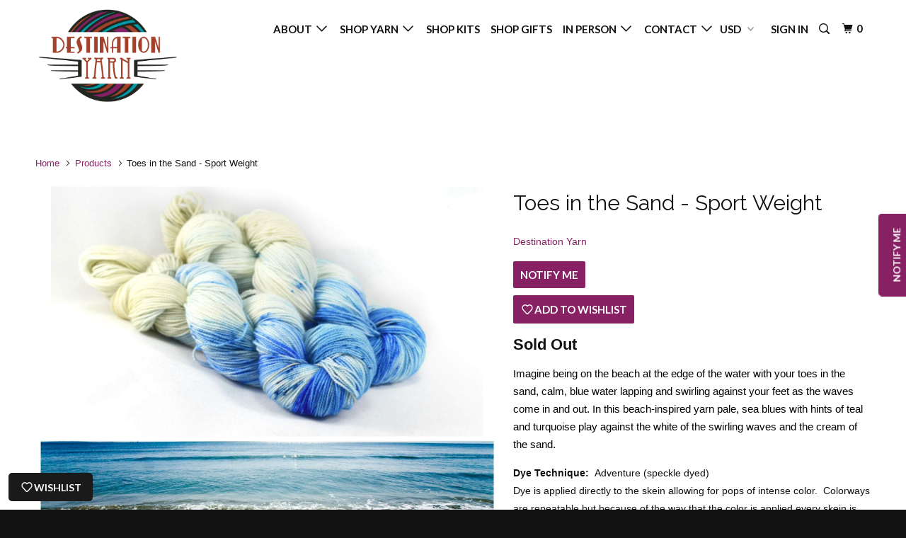

--- FILE ---
content_type: text/html; charset=utf-8
request_url: https://destinationyarn.com/products/toes-in-the-sand-sport-weight
body_size: 25458
content:
<!DOCTYPE html>
<!--[if lt IE 7 ]><html class="ie ie6" lang="en"> <![endif]-->
<!--[if IE 7 ]><html class="ie ie7" lang="en"> <![endif]-->
<!--[if IE 8 ]><html class="ie ie8" lang="en"> <![endif]-->
<!--[if IE 9 ]><html class="ie ie9" lang="en"> <![endif]-->
<!--[if (gte IE 10)|!(IE)]><!--><html lang="en"> <!--<![endif]-->
  <head>
    <meta name="p:domain_verify" content="da3cb081e78c4e05ab3b0661bc8b329c"/>
    <meta name="p:domain_verify" content="da3cb081e78c4e05ab3b0661bc8b329c"/>
    <meta charset="utf-8">
    <meta http-equiv="cleartype" content="on">
    <meta name="robots" content="index,follow">
    
    <meta name="facebook-domain-verification" content="7dgbbq0l32r0zbhx334pj3yxtjp9up" />

    
    <title>Toes in the Sand - Sport Weight - Destination Yarn</title>

    
      <meta name="description" content="Imagine being on the beach at the edge of the water with your toes in the sand, calm, blue water lapping and swirling against your feet as the waves come in and out. In this beach-inspired yarn pale, sea blues with hints of teal and turquoise play against the white of the swirling waves and the cream of the sand. Dye T" />
    

    <!-- Custom Fonts -->
    
      <link href="//fonts.googleapis.com/css?family=.|Dancing+Script:light,normal,bold|Raleway:light,normal,bold|Lato:light,normal,bold|Lato:light,normal,bold|" rel="stylesheet" type="text/css" />
    

    

<meta name="author" content="Destination Yarn">
<meta property="og:url" content="https://destinationyarn.com/products/toes-in-the-sand-sport-weight">
<meta property="og:site_name" content="Destination Yarn">


  <meta property="og:type" content="product">
  <meta property="og:title" content="Toes in the Sand - Sport Weight">
  
    <meta property="og:image" content="http://destinationyarn.com/cdn/shop/products/destination-yarn-sport-weight-toes-in-the-sand-sport-weight-3727897526372_600x.jpg?v=1666638052">
    <meta property="og:image:secure_url" content="https://destinationyarn.com/cdn/shop/products/destination-yarn-sport-weight-toes-in-the-sand-sport-weight-3727897526372_600x.jpg?v=1666638052">
    
  
    <meta property="og:image" content="http://destinationyarn.com/cdn/shop/products/destination-yarn-sport-weight-toes-in-the-sand-sport-weight-29354285269086_600x.jpg?v=1666638222">
    <meta property="og:image:secure_url" content="https://destinationyarn.com/cdn/shop/products/destination-yarn-sport-weight-toes-in-the-sand-sport-weight-29354285269086_600x.jpg?v=1666638222">
    
  
    <meta property="og:image" content="http://destinationyarn.com/cdn/shop/products/destination-yarn-sport-weight-toes-in-the-sand-sport-weight-3727897591908_600x.jpg?v=1666638036">
    <meta property="og:image:secure_url" content="https://destinationyarn.com/cdn/shop/products/destination-yarn-sport-weight-toes-in-the-sand-sport-weight-3727897591908_600x.jpg?v=1666638036">
    
  
  <meta property="og:price:amount" content="29.00">
  <meta property="og:price:currency" content="USD">


  <meta property="og:description" content="Imagine being on the beach at the edge of the water with your toes in the sand, calm, blue water lapping and swirling against your feet as the waves come in and out. In this beach-inspired yarn pale, sea blues with hints of teal and turquoise play against the white of the swirling waves and the cream of the sand. Dye T">




<meta name="twitter:card" content="summary">

  <meta name="twitter:title" content="Toes in the Sand - Sport Weight">
  <meta name="twitter:description" content="Imagine being on the beach at the edge of the water with your toes in the sand, calm, blue water lapping and swirling against your feet as the waves come in and out. In this beach-inspired yarn pale, sea blues with hints of teal and turquoise play against the white of the swirling waves and the cream of the sand.
Dye Technique:  Adventure (speckle dyed)Dye is applied directly to the skein allowing for pops of intense color.  Colorways are repeatable but because of the way that the color is applied every skein is completely unique.  At Destination Yarn we call these our “Adventure” colorways because creating one is an adventure!
Yarn Details:  Trinket – 100% Superwash Merino Wool - 3 ply - 328 yards  per 100 gram skein">
  <meta name="twitter:image" content="https://destinationyarn.com/cdn/shop/products/destination-yarn-sport-weight-toes-in-the-sand-sport-weight-3727897526372_240x.jpg?v=1666638052">
  <meta name="twitter:image:width" content="240">
  <meta name="twitter:image:height" content="240">


    
    

    <!-- Mobile Specific Metas -->
    <meta name="HandheldFriendly" content="True">
    <meta name="MobileOptimized" content="320">
    <meta name="viewport" content="width=device-width,initial-scale=1">
    <meta name="theme-color" content="#ffffff">

    <!-- Stylesheets for Parallax 3.3.0 -->
    <link href="//destinationyarn.com/cdn/shop/t/6/assets/styles.scss.css?v=29573407438324547441696003899" rel="stylesheet" type="text/css" media="all" />

    
      <link rel="shortcut icon" type="image/x-icon" href="//destinationyarn.com/cdn/shop/files/destinationyarnfavicon32_32x32.png?v=1738410986">
    

    <link rel="canonical" href="https://destinationyarn.com/products/toes-in-the-sand-sport-weight" />

    

    <script src="//destinationyarn.com/cdn/shop/t/6/assets/app.js?v=147312547993712477601652242718" type="text/javascript"></script>

    <!--[if lte IE 8]>
      <link href="//destinationyarn.com/cdn/shop/t/6/assets/ie.css?v=1024305471161636101503056833" rel="stylesheet" type="text/css" media="all" />
      <script src="//destinationyarn.com/cdn/shop/t/6/assets/skrollr.ie.js?v=116292453382836155221503056830" type="text/javascript"></script>
    <![endif]-->

    <script>window.performance && window.performance.mark && window.performance.mark('shopify.content_for_header.start');</script><meta name="google-site-verification" content="pLmVXo2zmaoyPaq8MFxZQMZ2vbPekKiib59x4SMRjHQ">
<meta name="facebook-domain-verification" content="b4kdihrpymu612br2nuvwkr5n3rx3y">
<meta id="shopify-digital-wallet" name="shopify-digital-wallet" content="/10316089/digital_wallets/dialog">
<meta name="shopify-checkout-api-token" content="74477ce20e31c055c2db7131f58ff573">
<meta id="in-context-paypal-metadata" data-shop-id="10316089" data-venmo-supported="false" data-environment="production" data-locale="en_US" data-paypal-v4="true" data-currency="USD">
<link rel="alternate" type="application/json+oembed" href="https://destinationyarn.com/products/toes-in-the-sand-sport-weight.oembed">
<script async="async" src="/checkouts/internal/preloads.js?locale=en-US"></script>
<link rel="preconnect" href="https://shop.app" crossorigin="anonymous">
<script async="async" src="https://shop.app/checkouts/internal/preloads.js?locale=en-US&shop_id=10316089" crossorigin="anonymous"></script>
<script id="apple-pay-shop-capabilities" type="application/json">{"shopId":10316089,"countryCode":"US","currencyCode":"USD","merchantCapabilities":["supports3DS"],"merchantId":"gid:\/\/shopify\/Shop\/10316089","merchantName":"Destination Yarn","requiredBillingContactFields":["postalAddress","email"],"requiredShippingContactFields":["postalAddress","email"],"shippingType":"shipping","supportedNetworks":["visa","masterCard","amex","discover","elo","jcb"],"total":{"type":"pending","label":"Destination Yarn","amount":"1.00"},"shopifyPaymentsEnabled":true,"supportsSubscriptions":true}</script>
<script id="shopify-features" type="application/json">{"accessToken":"74477ce20e31c055c2db7131f58ff573","betas":["rich-media-storefront-analytics"],"domain":"destinationyarn.com","predictiveSearch":true,"shopId":10316089,"locale":"en"}</script>
<script>var Shopify = Shopify || {};
Shopify.shop = "destination-yarn.myshopify.com";
Shopify.locale = "en";
Shopify.currency = {"active":"USD","rate":"1.0"};
Shopify.country = "US";
Shopify.theme = {"name":"Parallax-August-18-2017","id":271155224,"schema_name":"Parallax","schema_version":"3.3.0","theme_store_id":null,"role":"main"};
Shopify.theme.handle = "null";
Shopify.theme.style = {"id":null,"handle":null};
Shopify.cdnHost = "destinationyarn.com/cdn";
Shopify.routes = Shopify.routes || {};
Shopify.routes.root = "/";</script>
<script type="module">!function(o){(o.Shopify=o.Shopify||{}).modules=!0}(window);</script>
<script>!function(o){function n(){var o=[];function n(){o.push(Array.prototype.slice.apply(arguments))}return n.q=o,n}var t=o.Shopify=o.Shopify||{};t.loadFeatures=n(),t.autoloadFeatures=n()}(window);</script>
<script>
  window.ShopifyPay = window.ShopifyPay || {};
  window.ShopifyPay.apiHost = "shop.app\/pay";
  window.ShopifyPay.redirectState = null;
</script>
<script id="shop-js-analytics" type="application/json">{"pageType":"product"}</script>
<script defer="defer" async type="module" src="//destinationyarn.com/cdn/shopifycloud/shop-js/modules/v2/client.init-shop-cart-sync_BT-GjEfc.en.esm.js"></script>
<script defer="defer" async type="module" src="//destinationyarn.com/cdn/shopifycloud/shop-js/modules/v2/chunk.common_D58fp_Oc.esm.js"></script>
<script defer="defer" async type="module" src="//destinationyarn.com/cdn/shopifycloud/shop-js/modules/v2/chunk.modal_xMitdFEc.esm.js"></script>
<script type="module">
  await import("//destinationyarn.com/cdn/shopifycloud/shop-js/modules/v2/client.init-shop-cart-sync_BT-GjEfc.en.esm.js");
await import("//destinationyarn.com/cdn/shopifycloud/shop-js/modules/v2/chunk.common_D58fp_Oc.esm.js");
await import("//destinationyarn.com/cdn/shopifycloud/shop-js/modules/v2/chunk.modal_xMitdFEc.esm.js");

  window.Shopify.SignInWithShop?.initShopCartSync?.({"fedCMEnabled":true,"windoidEnabled":true});

</script>
<script>
  window.Shopify = window.Shopify || {};
  if (!window.Shopify.featureAssets) window.Shopify.featureAssets = {};
  window.Shopify.featureAssets['shop-js'] = {"shop-cart-sync":["modules/v2/client.shop-cart-sync_DZOKe7Ll.en.esm.js","modules/v2/chunk.common_D58fp_Oc.esm.js","modules/v2/chunk.modal_xMitdFEc.esm.js"],"init-fed-cm":["modules/v2/client.init-fed-cm_B6oLuCjv.en.esm.js","modules/v2/chunk.common_D58fp_Oc.esm.js","modules/v2/chunk.modal_xMitdFEc.esm.js"],"shop-cash-offers":["modules/v2/client.shop-cash-offers_D2sdYoxE.en.esm.js","modules/v2/chunk.common_D58fp_Oc.esm.js","modules/v2/chunk.modal_xMitdFEc.esm.js"],"shop-login-button":["modules/v2/client.shop-login-button_QeVjl5Y3.en.esm.js","modules/v2/chunk.common_D58fp_Oc.esm.js","modules/v2/chunk.modal_xMitdFEc.esm.js"],"pay-button":["modules/v2/client.pay-button_DXTOsIq6.en.esm.js","modules/v2/chunk.common_D58fp_Oc.esm.js","modules/v2/chunk.modal_xMitdFEc.esm.js"],"shop-button":["modules/v2/client.shop-button_DQZHx9pm.en.esm.js","modules/v2/chunk.common_D58fp_Oc.esm.js","modules/v2/chunk.modal_xMitdFEc.esm.js"],"avatar":["modules/v2/client.avatar_BTnouDA3.en.esm.js"],"init-windoid":["modules/v2/client.init-windoid_CR1B-cfM.en.esm.js","modules/v2/chunk.common_D58fp_Oc.esm.js","modules/v2/chunk.modal_xMitdFEc.esm.js"],"init-shop-for-new-customer-accounts":["modules/v2/client.init-shop-for-new-customer-accounts_C_vY_xzh.en.esm.js","modules/v2/client.shop-login-button_QeVjl5Y3.en.esm.js","modules/v2/chunk.common_D58fp_Oc.esm.js","modules/v2/chunk.modal_xMitdFEc.esm.js"],"init-shop-email-lookup-coordinator":["modules/v2/client.init-shop-email-lookup-coordinator_BI7n9ZSv.en.esm.js","modules/v2/chunk.common_D58fp_Oc.esm.js","modules/v2/chunk.modal_xMitdFEc.esm.js"],"init-shop-cart-sync":["modules/v2/client.init-shop-cart-sync_BT-GjEfc.en.esm.js","modules/v2/chunk.common_D58fp_Oc.esm.js","modules/v2/chunk.modal_xMitdFEc.esm.js"],"shop-toast-manager":["modules/v2/client.shop-toast-manager_DiYdP3xc.en.esm.js","modules/v2/chunk.common_D58fp_Oc.esm.js","modules/v2/chunk.modal_xMitdFEc.esm.js"],"init-customer-accounts":["modules/v2/client.init-customer-accounts_D9ZNqS-Q.en.esm.js","modules/v2/client.shop-login-button_QeVjl5Y3.en.esm.js","modules/v2/chunk.common_D58fp_Oc.esm.js","modules/v2/chunk.modal_xMitdFEc.esm.js"],"init-customer-accounts-sign-up":["modules/v2/client.init-customer-accounts-sign-up_iGw4briv.en.esm.js","modules/v2/client.shop-login-button_QeVjl5Y3.en.esm.js","modules/v2/chunk.common_D58fp_Oc.esm.js","modules/v2/chunk.modal_xMitdFEc.esm.js"],"shop-follow-button":["modules/v2/client.shop-follow-button_CqMgW2wH.en.esm.js","modules/v2/chunk.common_D58fp_Oc.esm.js","modules/v2/chunk.modal_xMitdFEc.esm.js"],"checkout-modal":["modules/v2/client.checkout-modal_xHeaAweL.en.esm.js","modules/v2/chunk.common_D58fp_Oc.esm.js","modules/v2/chunk.modal_xMitdFEc.esm.js"],"shop-login":["modules/v2/client.shop-login_D91U-Q7h.en.esm.js","modules/v2/chunk.common_D58fp_Oc.esm.js","modules/v2/chunk.modal_xMitdFEc.esm.js"],"lead-capture":["modules/v2/client.lead-capture_BJmE1dJe.en.esm.js","modules/v2/chunk.common_D58fp_Oc.esm.js","modules/v2/chunk.modal_xMitdFEc.esm.js"],"payment-terms":["modules/v2/client.payment-terms_Ci9AEqFq.en.esm.js","modules/v2/chunk.common_D58fp_Oc.esm.js","modules/v2/chunk.modal_xMitdFEc.esm.js"]};
</script>
<script>(function() {
  var isLoaded = false;
  function asyncLoad() {
    if (isLoaded) return;
    isLoaded = true;
    var urls = ["https:\/\/chimpstatic.com\/mcjs-connected\/js\/users\/da8e74ec1413b1af2ac244f7c\/eedb1823a0b414131daab60b7.js?shop=destination-yarn.myshopify.com","https:\/\/chimpstatic.com\/mcjs-connected\/js\/users\/da8e74ec1413b1af2ac244f7c\/eedb1823a0b414131daab60b7.js?shop=destination-yarn.myshopify.com","https:\/\/chimpstatic.com\/mcjs-connected\/js\/users\/da8e74ec1413b1af2ac244f7c\/b174da0ab53c6de4c9918edab.js?shop=destination-yarn.myshopify.com","https:\/\/cdn.nfcube.com\/instafeed-19188875873b7472fa02fc884b3ac414.js?shop=destination-yarn.myshopify.com"];
    for (var i = 0; i < urls.length; i++) {
      var s = document.createElement('script');
      s.type = 'text/javascript';
      s.async = true;
      s.src = urls[i];
      var x = document.getElementsByTagName('script')[0];
      x.parentNode.insertBefore(s, x);
    }
  };
  if(window.attachEvent) {
    window.attachEvent('onload', asyncLoad);
  } else {
    window.addEventListener('load', asyncLoad, false);
  }
})();</script>
<script id="__st">var __st={"a":10316089,"offset":-18000,"reqid":"389dc7bf-b07a-4386-b226-c02b703928c7-1769276173","pageurl":"destinationyarn.com\/products\/toes-in-the-sand-sport-weight","u":"efb9291f97c9","p":"product","rtyp":"product","rid":1353418965092};</script>
<script>window.ShopifyPaypalV4VisibilityTracking = true;</script>
<script id="form-persister">!function(){'use strict';const t='contact',e='new_comment',n=[[t,t],['blogs',e],['comments',e],[t,'customer']],o='password',r='form_key',c=['recaptcha-v3-token','g-recaptcha-response','h-captcha-response',o],s=()=>{try{return window.sessionStorage}catch{return}},i='__shopify_v',u=t=>t.elements[r],a=function(){const t=[...n].map((([t,e])=>`form[action*='/${t}']:not([data-nocaptcha='true']) input[name='form_type'][value='${e}']`)).join(',');var e;return e=t,()=>e?[...document.querySelectorAll(e)].map((t=>t.form)):[]}();function m(t){const e=u(t);a().includes(t)&&(!e||!e.value)&&function(t){try{if(!s())return;!function(t){const e=s();if(!e)return;const n=u(t);if(!n)return;const o=n.value;o&&e.removeItem(o)}(t);const e=Array.from(Array(32),(()=>Math.random().toString(36)[2])).join('');!function(t,e){u(t)||t.append(Object.assign(document.createElement('input'),{type:'hidden',name:r})),t.elements[r].value=e}(t,e),function(t,e){const n=s();if(!n)return;const r=[...t.querySelectorAll(`input[type='${o}']`)].map((({name:t})=>t)),u=[...c,...r],a={};for(const[o,c]of new FormData(t).entries())u.includes(o)||(a[o]=c);n.setItem(e,JSON.stringify({[i]:1,action:t.action,data:a}))}(t,e)}catch(e){console.error('failed to persist form',e)}}(t)}const f=t=>{if('true'===t.dataset.persistBound)return;const e=function(t,e){const n=function(t){return'function'==typeof t.submit?t.submit:HTMLFormElement.prototype.submit}(t).bind(t);return function(){let t;return()=>{t||(t=!0,(()=>{try{e(),n()}catch(t){(t=>{console.error('form submit failed',t)})(t)}})(),setTimeout((()=>t=!1),250))}}()}(t,(()=>{m(t)}));!function(t,e){if('function'==typeof t.submit&&'function'==typeof e)try{t.submit=e}catch{}}(t,e),t.addEventListener('submit',(t=>{t.preventDefault(),e()})),t.dataset.persistBound='true'};!function(){function t(t){const e=(t=>{const e=t.target;return e instanceof HTMLFormElement?e:e&&e.form})(t);e&&m(e)}document.addEventListener('submit',t),document.addEventListener('DOMContentLoaded',(()=>{const e=a();for(const t of e)f(t);var n;n=document.body,new window.MutationObserver((t=>{for(const e of t)if('childList'===e.type&&e.addedNodes.length)for(const t of e.addedNodes)1===t.nodeType&&'FORM'===t.tagName&&a().includes(t)&&f(t)})).observe(n,{childList:!0,subtree:!0,attributes:!1}),document.removeEventListener('submit',t)}))}()}();</script>
<script integrity="sha256-4kQ18oKyAcykRKYeNunJcIwy7WH5gtpwJnB7kiuLZ1E=" data-source-attribution="shopify.loadfeatures" defer="defer" src="//destinationyarn.com/cdn/shopifycloud/storefront/assets/storefront/load_feature-a0a9edcb.js" crossorigin="anonymous"></script>
<script crossorigin="anonymous" defer="defer" src="//destinationyarn.com/cdn/shopifycloud/storefront/assets/shopify_pay/storefront-65b4c6d7.js?v=20250812"></script>
<script data-source-attribution="shopify.dynamic_checkout.dynamic.init">var Shopify=Shopify||{};Shopify.PaymentButton=Shopify.PaymentButton||{isStorefrontPortableWallets:!0,init:function(){window.Shopify.PaymentButton.init=function(){};var t=document.createElement("script");t.src="https://destinationyarn.com/cdn/shopifycloud/portable-wallets/latest/portable-wallets.en.js",t.type="module",document.head.appendChild(t)}};
</script>
<script data-source-attribution="shopify.dynamic_checkout.buyer_consent">
  function portableWalletsHideBuyerConsent(e){var t=document.getElementById("shopify-buyer-consent"),n=document.getElementById("shopify-subscription-policy-button");t&&n&&(t.classList.add("hidden"),t.setAttribute("aria-hidden","true"),n.removeEventListener("click",e))}function portableWalletsShowBuyerConsent(e){var t=document.getElementById("shopify-buyer-consent"),n=document.getElementById("shopify-subscription-policy-button");t&&n&&(t.classList.remove("hidden"),t.removeAttribute("aria-hidden"),n.addEventListener("click",e))}window.Shopify?.PaymentButton&&(window.Shopify.PaymentButton.hideBuyerConsent=portableWalletsHideBuyerConsent,window.Shopify.PaymentButton.showBuyerConsent=portableWalletsShowBuyerConsent);
</script>
<script data-source-attribution="shopify.dynamic_checkout.cart.bootstrap">document.addEventListener("DOMContentLoaded",(function(){function t(){return document.querySelector("shopify-accelerated-checkout-cart, shopify-accelerated-checkout")}if(t())Shopify.PaymentButton.init();else{new MutationObserver((function(e,n){t()&&(Shopify.PaymentButton.init(),n.disconnect())})).observe(document.body,{childList:!0,subtree:!0})}}));
</script>
<link id="shopify-accelerated-checkout-styles" rel="stylesheet" media="screen" href="https://destinationyarn.com/cdn/shopifycloud/portable-wallets/latest/accelerated-checkout-backwards-compat.css" crossorigin="anonymous">
<style id="shopify-accelerated-checkout-cart">
        #shopify-buyer-consent {
  margin-top: 1em;
  display: inline-block;
  width: 100%;
}

#shopify-buyer-consent.hidden {
  display: none;
}

#shopify-subscription-policy-button {
  background: none;
  border: none;
  padding: 0;
  text-decoration: underline;
  font-size: inherit;
  cursor: pointer;
}

#shopify-subscription-policy-button::before {
  box-shadow: none;
}

      </style>

<script>window.performance && window.performance.mark && window.performance.mark('shopify.content_for_header.end');</script>
  <link href="https://monorail-edge.shopifysvc.com" rel="dns-prefetch">
<script>(function(){if ("sendBeacon" in navigator && "performance" in window) {try {var session_token_from_headers = performance.getEntriesByType('navigation')[0].serverTiming.find(x => x.name == '_s').description;} catch {var session_token_from_headers = undefined;}var session_cookie_matches = document.cookie.match(/_shopify_s=([^;]*)/);var session_token_from_cookie = session_cookie_matches && session_cookie_matches.length === 2 ? session_cookie_matches[1] : "";var session_token = session_token_from_headers || session_token_from_cookie || "";function handle_abandonment_event(e) {var entries = performance.getEntries().filter(function(entry) {return /monorail-edge.shopifysvc.com/.test(entry.name);});if (!window.abandonment_tracked && entries.length === 0) {window.abandonment_tracked = true;var currentMs = Date.now();var navigation_start = performance.timing.navigationStart;var payload = {shop_id: 10316089,url: window.location.href,navigation_start,duration: currentMs - navigation_start,session_token,page_type: "product"};window.navigator.sendBeacon("https://monorail-edge.shopifysvc.com/v1/produce", JSON.stringify({schema_id: "online_store_buyer_site_abandonment/1.1",payload: payload,metadata: {event_created_at_ms: currentMs,event_sent_at_ms: currentMs}}));}}window.addEventListener('pagehide', handle_abandonment_event);}}());</script>
<script id="web-pixels-manager-setup">(function e(e,d,r,n,o){if(void 0===o&&(o={}),!Boolean(null===(a=null===(i=window.Shopify)||void 0===i?void 0:i.analytics)||void 0===a?void 0:a.replayQueue)){var i,a;window.Shopify=window.Shopify||{};var t=window.Shopify;t.analytics=t.analytics||{};var s=t.analytics;s.replayQueue=[],s.publish=function(e,d,r){return s.replayQueue.push([e,d,r]),!0};try{self.performance.mark("wpm:start")}catch(e){}var l=function(){var e={modern:/Edge?\/(1{2}[4-9]|1[2-9]\d|[2-9]\d{2}|\d{4,})\.\d+(\.\d+|)|Firefox\/(1{2}[4-9]|1[2-9]\d|[2-9]\d{2}|\d{4,})\.\d+(\.\d+|)|Chrom(ium|e)\/(9{2}|\d{3,})\.\d+(\.\d+|)|(Maci|X1{2}).+ Version\/(15\.\d+|(1[6-9]|[2-9]\d|\d{3,})\.\d+)([,.]\d+|)( \(\w+\)|)( Mobile\/\w+|) Safari\/|Chrome.+OPR\/(9{2}|\d{3,})\.\d+\.\d+|(CPU[ +]OS|iPhone[ +]OS|CPU[ +]iPhone|CPU IPhone OS|CPU iPad OS)[ +]+(15[._]\d+|(1[6-9]|[2-9]\d|\d{3,})[._]\d+)([._]\d+|)|Android:?[ /-](13[3-9]|1[4-9]\d|[2-9]\d{2}|\d{4,})(\.\d+|)(\.\d+|)|Android.+Firefox\/(13[5-9]|1[4-9]\d|[2-9]\d{2}|\d{4,})\.\d+(\.\d+|)|Android.+Chrom(ium|e)\/(13[3-9]|1[4-9]\d|[2-9]\d{2}|\d{4,})\.\d+(\.\d+|)|SamsungBrowser\/([2-9]\d|\d{3,})\.\d+/,legacy:/Edge?\/(1[6-9]|[2-9]\d|\d{3,})\.\d+(\.\d+|)|Firefox\/(5[4-9]|[6-9]\d|\d{3,})\.\d+(\.\d+|)|Chrom(ium|e)\/(5[1-9]|[6-9]\d|\d{3,})\.\d+(\.\d+|)([\d.]+$|.*Safari\/(?![\d.]+ Edge\/[\d.]+$))|(Maci|X1{2}).+ Version\/(10\.\d+|(1[1-9]|[2-9]\d|\d{3,})\.\d+)([,.]\d+|)( \(\w+\)|)( Mobile\/\w+|) Safari\/|Chrome.+OPR\/(3[89]|[4-9]\d|\d{3,})\.\d+\.\d+|(CPU[ +]OS|iPhone[ +]OS|CPU[ +]iPhone|CPU IPhone OS|CPU iPad OS)[ +]+(10[._]\d+|(1[1-9]|[2-9]\d|\d{3,})[._]\d+)([._]\d+|)|Android:?[ /-](13[3-9]|1[4-9]\d|[2-9]\d{2}|\d{4,})(\.\d+|)(\.\d+|)|Mobile Safari.+OPR\/([89]\d|\d{3,})\.\d+\.\d+|Android.+Firefox\/(13[5-9]|1[4-9]\d|[2-9]\d{2}|\d{4,})\.\d+(\.\d+|)|Android.+Chrom(ium|e)\/(13[3-9]|1[4-9]\d|[2-9]\d{2}|\d{4,})\.\d+(\.\d+|)|Android.+(UC? ?Browser|UCWEB|U3)[ /]?(15\.([5-9]|\d{2,})|(1[6-9]|[2-9]\d|\d{3,})\.\d+)\.\d+|SamsungBrowser\/(5\.\d+|([6-9]|\d{2,})\.\d+)|Android.+MQ{2}Browser\/(14(\.(9|\d{2,})|)|(1[5-9]|[2-9]\d|\d{3,})(\.\d+|))(\.\d+|)|K[Aa][Ii]OS\/(3\.\d+|([4-9]|\d{2,})\.\d+)(\.\d+|)/},d=e.modern,r=e.legacy,n=navigator.userAgent;return n.match(d)?"modern":n.match(r)?"legacy":"unknown"}(),u="modern"===l?"modern":"legacy",c=(null!=n?n:{modern:"",legacy:""})[u],f=function(e){return[e.baseUrl,"/wpm","/b",e.hashVersion,"modern"===e.buildTarget?"m":"l",".js"].join("")}({baseUrl:d,hashVersion:r,buildTarget:u}),m=function(e){var d=e.version,r=e.bundleTarget,n=e.surface,o=e.pageUrl,i=e.monorailEndpoint;return{emit:function(e){var a=e.status,t=e.errorMsg,s=(new Date).getTime(),l=JSON.stringify({metadata:{event_sent_at_ms:s},events:[{schema_id:"web_pixels_manager_load/3.1",payload:{version:d,bundle_target:r,page_url:o,status:a,surface:n,error_msg:t},metadata:{event_created_at_ms:s}}]});if(!i)return console&&console.warn&&console.warn("[Web Pixels Manager] No Monorail endpoint provided, skipping logging."),!1;try{return self.navigator.sendBeacon.bind(self.navigator)(i,l)}catch(e){}var u=new XMLHttpRequest;try{return u.open("POST",i,!0),u.setRequestHeader("Content-Type","text/plain"),u.send(l),!0}catch(e){return console&&console.warn&&console.warn("[Web Pixels Manager] Got an unhandled error while logging to Monorail."),!1}}}}({version:r,bundleTarget:l,surface:e.surface,pageUrl:self.location.href,monorailEndpoint:e.monorailEndpoint});try{o.browserTarget=l,function(e){var d=e.src,r=e.async,n=void 0===r||r,o=e.onload,i=e.onerror,a=e.sri,t=e.scriptDataAttributes,s=void 0===t?{}:t,l=document.createElement("script"),u=document.querySelector("head"),c=document.querySelector("body");if(l.async=n,l.src=d,a&&(l.integrity=a,l.crossOrigin="anonymous"),s)for(var f in s)if(Object.prototype.hasOwnProperty.call(s,f))try{l.dataset[f]=s[f]}catch(e){}if(o&&l.addEventListener("load",o),i&&l.addEventListener("error",i),u)u.appendChild(l);else{if(!c)throw new Error("Did not find a head or body element to append the script");c.appendChild(l)}}({src:f,async:!0,onload:function(){if(!function(){var e,d;return Boolean(null===(d=null===(e=window.Shopify)||void 0===e?void 0:e.analytics)||void 0===d?void 0:d.initialized)}()){var d=window.webPixelsManager.init(e)||void 0;if(d){var r=window.Shopify.analytics;r.replayQueue.forEach((function(e){var r=e[0],n=e[1],o=e[2];d.publishCustomEvent(r,n,o)})),r.replayQueue=[],r.publish=d.publishCustomEvent,r.visitor=d.visitor,r.initialized=!0}}},onerror:function(){return m.emit({status:"failed",errorMsg:"".concat(f," has failed to load")})},sri:function(e){var d=/^sha384-[A-Za-z0-9+/=]+$/;return"string"==typeof e&&d.test(e)}(c)?c:"",scriptDataAttributes:o}),m.emit({status:"loading"})}catch(e){m.emit({status:"failed",errorMsg:(null==e?void 0:e.message)||"Unknown error"})}}})({shopId: 10316089,storefrontBaseUrl: "https://destinationyarn.com",extensionsBaseUrl: "https://extensions.shopifycdn.com/cdn/shopifycloud/web-pixels-manager",monorailEndpoint: "https://monorail-edge.shopifysvc.com/unstable/produce_batch",surface: "storefront-renderer",enabledBetaFlags: ["2dca8a86"],webPixelsConfigList: [{"id":"402489438","configuration":"{\"config\":\"{\\\"pixel_id\\\":\\\"GT-WBT9ND7\\\",\\\"target_country\\\":\\\"US\\\",\\\"gtag_events\\\":[{\\\"type\\\":\\\"purchase\\\",\\\"action_label\\\":\\\"MC-VRG2X0KDRC\\\"},{\\\"type\\\":\\\"page_view\\\",\\\"action_label\\\":\\\"MC-VRG2X0KDRC\\\"},{\\\"type\\\":\\\"view_item\\\",\\\"action_label\\\":\\\"MC-VRG2X0KDRC\\\"}],\\\"enable_monitoring_mode\\\":false}\"}","eventPayloadVersion":"v1","runtimeContext":"OPEN","scriptVersion":"b2a88bafab3e21179ed38636efcd8a93","type":"APP","apiClientId":1780363,"privacyPurposes":[],"dataSharingAdjustments":{"protectedCustomerApprovalScopes":["read_customer_address","read_customer_email","read_customer_name","read_customer_personal_data","read_customer_phone"]}},{"id":"127467614","configuration":"{\"pixel_id\":\"783522431780593\",\"pixel_type\":\"facebook_pixel\",\"metaapp_system_user_token\":\"-\"}","eventPayloadVersion":"v1","runtimeContext":"OPEN","scriptVersion":"ca16bc87fe92b6042fbaa3acc2fbdaa6","type":"APP","apiClientId":2329312,"privacyPurposes":["ANALYTICS","MARKETING","SALE_OF_DATA"],"dataSharingAdjustments":{"protectedCustomerApprovalScopes":["read_customer_address","read_customer_email","read_customer_name","read_customer_personal_data","read_customer_phone"]}},{"id":"76709982","configuration":"{\"tagID\":\"2614176391669\"}","eventPayloadVersion":"v1","runtimeContext":"STRICT","scriptVersion":"18031546ee651571ed29edbe71a3550b","type":"APP","apiClientId":3009811,"privacyPurposes":["ANALYTICS","MARKETING","SALE_OF_DATA"],"dataSharingAdjustments":{"protectedCustomerApprovalScopes":["read_customer_address","read_customer_email","read_customer_name","read_customer_personal_data","read_customer_phone"]}},{"id":"88735838","eventPayloadVersion":"v1","runtimeContext":"LAX","scriptVersion":"1","type":"CUSTOM","privacyPurposes":["ANALYTICS"],"name":"Google Analytics tag (migrated)"},{"id":"shopify-app-pixel","configuration":"{}","eventPayloadVersion":"v1","runtimeContext":"STRICT","scriptVersion":"0450","apiClientId":"shopify-pixel","type":"APP","privacyPurposes":["ANALYTICS","MARKETING"]},{"id":"shopify-custom-pixel","eventPayloadVersion":"v1","runtimeContext":"LAX","scriptVersion":"0450","apiClientId":"shopify-pixel","type":"CUSTOM","privacyPurposes":["ANALYTICS","MARKETING"]}],isMerchantRequest: false,initData: {"shop":{"name":"Destination Yarn","paymentSettings":{"currencyCode":"USD"},"myshopifyDomain":"destination-yarn.myshopify.com","countryCode":"US","storefrontUrl":"https:\/\/destinationyarn.com"},"customer":null,"cart":null,"checkout":null,"productVariants":[{"price":{"amount":29.0,"currencyCode":"USD"},"product":{"title":"Toes in the Sand - Sport Weight","vendor":"Destination Yarn","id":"1353418965092","untranslatedTitle":"Toes in the Sand - Sport Weight","url":"\/products\/toes-in-the-sand-sport-weight","type":"Sport Weight"},"id":"12322265661540","image":{"src":"\/\/destinationyarn.com\/cdn\/shop\/products\/destination-yarn-sport-weight-toes-in-the-sand-sport-weight-3727897526372.jpg?v=1666638052"},"sku":"","title":"Default Title","untranslatedTitle":"Default Title"}],"purchasingCompany":null},},"https://destinationyarn.com/cdn","fcfee988w5aeb613cpc8e4bc33m6693e112",{"modern":"","legacy":""},{"shopId":"10316089","storefrontBaseUrl":"https:\/\/destinationyarn.com","extensionBaseUrl":"https:\/\/extensions.shopifycdn.com\/cdn\/shopifycloud\/web-pixels-manager","surface":"storefront-renderer","enabledBetaFlags":"[\"2dca8a86\"]","isMerchantRequest":"false","hashVersion":"fcfee988w5aeb613cpc8e4bc33m6693e112","publish":"custom","events":"[[\"page_viewed\",{}],[\"product_viewed\",{\"productVariant\":{\"price\":{\"amount\":29.0,\"currencyCode\":\"USD\"},\"product\":{\"title\":\"Toes in the Sand - Sport Weight\",\"vendor\":\"Destination Yarn\",\"id\":\"1353418965092\",\"untranslatedTitle\":\"Toes in the Sand - Sport Weight\",\"url\":\"\/products\/toes-in-the-sand-sport-weight\",\"type\":\"Sport Weight\"},\"id\":\"12322265661540\",\"image\":{\"src\":\"\/\/destinationyarn.com\/cdn\/shop\/products\/destination-yarn-sport-weight-toes-in-the-sand-sport-weight-3727897526372.jpg?v=1666638052\"},\"sku\":\"\",\"title\":\"Default Title\",\"untranslatedTitle\":\"Default Title\"}}]]"});</script><script>
  window.ShopifyAnalytics = window.ShopifyAnalytics || {};
  window.ShopifyAnalytics.meta = window.ShopifyAnalytics.meta || {};
  window.ShopifyAnalytics.meta.currency = 'USD';
  var meta = {"product":{"id":1353418965092,"gid":"gid:\/\/shopify\/Product\/1353418965092","vendor":"Destination Yarn","type":"Sport Weight","handle":"toes-in-the-sand-sport-weight","variants":[{"id":12322265661540,"price":2900,"name":"Toes in the Sand - Sport Weight","public_title":null,"sku":""}],"remote":false},"page":{"pageType":"product","resourceType":"product","resourceId":1353418965092,"requestId":"389dc7bf-b07a-4386-b226-c02b703928c7-1769276173"}};
  for (var attr in meta) {
    window.ShopifyAnalytics.meta[attr] = meta[attr];
  }
</script>
<script class="analytics">
  (function () {
    var customDocumentWrite = function(content) {
      var jquery = null;

      if (window.jQuery) {
        jquery = window.jQuery;
      } else if (window.Checkout && window.Checkout.$) {
        jquery = window.Checkout.$;
      }

      if (jquery) {
        jquery('body').append(content);
      }
    };

    var hasLoggedConversion = function(token) {
      if (token) {
        return document.cookie.indexOf('loggedConversion=' + token) !== -1;
      }
      return false;
    }

    var setCookieIfConversion = function(token) {
      if (token) {
        var twoMonthsFromNow = new Date(Date.now());
        twoMonthsFromNow.setMonth(twoMonthsFromNow.getMonth() + 2);

        document.cookie = 'loggedConversion=' + token + '; expires=' + twoMonthsFromNow;
      }
    }

    var trekkie = window.ShopifyAnalytics.lib = window.trekkie = window.trekkie || [];
    if (trekkie.integrations) {
      return;
    }
    trekkie.methods = [
      'identify',
      'page',
      'ready',
      'track',
      'trackForm',
      'trackLink'
    ];
    trekkie.factory = function(method) {
      return function() {
        var args = Array.prototype.slice.call(arguments);
        args.unshift(method);
        trekkie.push(args);
        return trekkie;
      };
    };
    for (var i = 0; i < trekkie.methods.length; i++) {
      var key = trekkie.methods[i];
      trekkie[key] = trekkie.factory(key);
    }
    trekkie.load = function(config) {
      trekkie.config = config || {};
      trekkie.config.initialDocumentCookie = document.cookie;
      var first = document.getElementsByTagName('script')[0];
      var script = document.createElement('script');
      script.type = 'text/javascript';
      script.onerror = function(e) {
        var scriptFallback = document.createElement('script');
        scriptFallback.type = 'text/javascript';
        scriptFallback.onerror = function(error) {
                var Monorail = {
      produce: function produce(monorailDomain, schemaId, payload) {
        var currentMs = new Date().getTime();
        var event = {
          schema_id: schemaId,
          payload: payload,
          metadata: {
            event_created_at_ms: currentMs,
            event_sent_at_ms: currentMs
          }
        };
        return Monorail.sendRequest("https://" + monorailDomain + "/v1/produce", JSON.stringify(event));
      },
      sendRequest: function sendRequest(endpointUrl, payload) {
        // Try the sendBeacon API
        if (window && window.navigator && typeof window.navigator.sendBeacon === 'function' && typeof window.Blob === 'function' && !Monorail.isIos12()) {
          var blobData = new window.Blob([payload], {
            type: 'text/plain'
          });

          if (window.navigator.sendBeacon(endpointUrl, blobData)) {
            return true;
          } // sendBeacon was not successful

        } // XHR beacon

        var xhr = new XMLHttpRequest();

        try {
          xhr.open('POST', endpointUrl);
          xhr.setRequestHeader('Content-Type', 'text/plain');
          xhr.send(payload);
        } catch (e) {
          console.log(e);
        }

        return false;
      },
      isIos12: function isIos12() {
        return window.navigator.userAgent.lastIndexOf('iPhone; CPU iPhone OS 12_') !== -1 || window.navigator.userAgent.lastIndexOf('iPad; CPU OS 12_') !== -1;
      }
    };
    Monorail.produce('monorail-edge.shopifysvc.com',
      'trekkie_storefront_load_errors/1.1',
      {shop_id: 10316089,
      theme_id: 271155224,
      app_name: "storefront",
      context_url: window.location.href,
      source_url: "//destinationyarn.com/cdn/s/trekkie.storefront.8d95595f799fbf7e1d32231b9a28fd43b70c67d3.min.js"});

        };
        scriptFallback.async = true;
        scriptFallback.src = '//destinationyarn.com/cdn/s/trekkie.storefront.8d95595f799fbf7e1d32231b9a28fd43b70c67d3.min.js';
        first.parentNode.insertBefore(scriptFallback, first);
      };
      script.async = true;
      script.src = '//destinationyarn.com/cdn/s/trekkie.storefront.8d95595f799fbf7e1d32231b9a28fd43b70c67d3.min.js';
      first.parentNode.insertBefore(script, first);
    };
    trekkie.load(
      {"Trekkie":{"appName":"storefront","development":false,"defaultAttributes":{"shopId":10316089,"isMerchantRequest":null,"themeId":271155224,"themeCityHash":"14824718285270594403","contentLanguage":"en","currency":"USD","eventMetadataId":"7b57c11e-cbaf-4ba8-aae9-3adfdfcae8de"},"isServerSideCookieWritingEnabled":true,"monorailRegion":"shop_domain","enabledBetaFlags":["65f19447"]},"Session Attribution":{},"S2S":{"facebookCapiEnabled":true,"source":"trekkie-storefront-renderer","apiClientId":580111}}
    );

    var loaded = false;
    trekkie.ready(function() {
      if (loaded) return;
      loaded = true;

      window.ShopifyAnalytics.lib = window.trekkie;

      var originalDocumentWrite = document.write;
      document.write = customDocumentWrite;
      try { window.ShopifyAnalytics.merchantGoogleAnalytics.call(this); } catch(error) {};
      document.write = originalDocumentWrite;

      window.ShopifyAnalytics.lib.page(null,{"pageType":"product","resourceType":"product","resourceId":1353418965092,"requestId":"389dc7bf-b07a-4386-b226-c02b703928c7-1769276173","shopifyEmitted":true});

      var match = window.location.pathname.match(/checkouts\/(.+)\/(thank_you|post_purchase)/)
      var token = match? match[1]: undefined;
      if (!hasLoggedConversion(token)) {
        setCookieIfConversion(token);
        window.ShopifyAnalytics.lib.track("Viewed Product",{"currency":"USD","variantId":12322265661540,"productId":1353418965092,"productGid":"gid:\/\/shopify\/Product\/1353418965092","name":"Toes in the Sand - Sport Weight","price":"29.00","sku":"","brand":"Destination Yarn","variant":null,"category":"Sport Weight","nonInteraction":true,"remote":false},undefined,undefined,{"shopifyEmitted":true});
      window.ShopifyAnalytics.lib.track("monorail:\/\/trekkie_storefront_viewed_product\/1.1",{"currency":"USD","variantId":12322265661540,"productId":1353418965092,"productGid":"gid:\/\/shopify\/Product\/1353418965092","name":"Toes in the Sand - Sport Weight","price":"29.00","sku":"","brand":"Destination Yarn","variant":null,"category":"Sport Weight","nonInteraction":true,"remote":false,"referer":"https:\/\/destinationyarn.com\/products\/toes-in-the-sand-sport-weight"});
      }
    });


        var eventsListenerScript = document.createElement('script');
        eventsListenerScript.async = true;
        eventsListenerScript.src = "//destinationyarn.com/cdn/shopifycloud/storefront/assets/shop_events_listener-3da45d37.js";
        document.getElementsByTagName('head')[0].appendChild(eventsListenerScript);

})();</script>
  <script>
  if (!window.ga || (window.ga && typeof window.ga !== 'function')) {
    window.ga = function ga() {
      (window.ga.q = window.ga.q || []).push(arguments);
      if (window.Shopify && window.Shopify.analytics && typeof window.Shopify.analytics.publish === 'function') {
        window.Shopify.analytics.publish("ga_stub_called", {}, {sendTo: "google_osp_migration"});
      }
      console.error("Shopify's Google Analytics stub called with:", Array.from(arguments), "\nSee https://help.shopify.com/manual/promoting-marketing/pixels/pixel-migration#google for more information.");
    };
    if (window.Shopify && window.Shopify.analytics && typeof window.Shopify.analytics.publish === 'function') {
      window.Shopify.analytics.publish("ga_stub_initialized", {}, {sendTo: "google_osp_migration"});
    }
  }
</script>
<script
  defer
  src="https://destinationyarn.com/cdn/shopifycloud/perf-kit/shopify-perf-kit-3.0.4.min.js"
  data-application="storefront-renderer"
  data-shop-id="10316089"
  data-render-region="gcp-us-east1"
  data-page-type="product"
  data-theme-instance-id="271155224"
  data-theme-name="Parallax"
  data-theme-version="3.3.0"
  data-monorail-region="shop_domain"
  data-resource-timing-sampling-rate="10"
  data-shs="true"
  data-shs-beacon="true"
  data-shs-export-with-fetch="true"
  data-shs-logs-sample-rate="1"
  data-shs-beacon-endpoint="https://destinationyarn.com/api/collect"
></script>
</head>

  <body class="product ">
    <div id="content_wrapper">
      <div id="shopify-section-header" class="shopify-section header-section">


  


<div id="header" class="mm-fixed-top Fixed mobile-header mobile-sticky-header--true" data-search-enabled="true">
  <a href="#nav" class="icon-menu"><span>Menu</span></a>
  <a href="https://destinationyarn.com" title="Destination Yarn" class="mobile_logo logo">
    
      <img src="//destinationyarn.com/cdn/shop/files/Basketball_Sock_Watermark_410x.jpg?v=1738410993" alt="Destination Yarn" />
    
  </a>
  <a href="#cart" class="icon-cart cart-button right"><span>0</span></a>
</div>

<div class="hidden">
  <div id="nav">
    <ul>
      
        
          <li >
          
            <a href="/pages/about-us">About</a>
          
            <ul>
              
                
                  <li ><a href="/pages/about-us">About Us</a></li>
                
              
                
                  <li ><a href="/pages/about-our-pre-orders">About Pre-Orders</a></li>
                
              
                
                  <li ><a href="/pages/holiday-2021-shipping-policies">Holiday 2024 Shipping Policies</a></li>
                
              
                
                  <li ><a href="/pages/faqs">Policies</a></li>
                
              
                
                  <li ><a href="/pages/base-yarns">Base Yarns</a></li>
                
              
                
                  <li ><a href="/pages/faqs">Yarn Care</a></li>
                
              
                
                  <li ><a href="http://destinationlane.com/">Destination Lane</a></li>
                
              
            </ul>
          </li>
        
      
        
          <li >
          
            <a href="/collections/all">Shop Yarn</a>
          
            <ul>
              
                
                <li >
                  
                    <span>by Weight</span>
                  
                  <ul>
                    
                      <li >
                      <a href="/collections/fingering-sock-weight-yarn">Sock/Fingering</a>
                      </li>
                    
                      <li >
                      <a href="/collections/sport-weight-yarn">Sport</a>
                      </li>
                    
                      <li >
                      <a href="/collections/dk-weight-yarn">DK</a>
                      </li>
                    
                      <li >
                      <a href="/collections/worsted-weight-yarn-1">Worsted</a>
                      </li>
                    
                      <li >
                      <a href="/collections/bulky-weight-yarn">Bulky</a>
                      </li>
                    
                      <li >
                      <a href="/collections/mini-skein-sets">Mini Skein Set</a>
                      </li>
                    
                      <li >
                      <a href="/collections/lace-mohair">Lace (Mohair/silk)</a>
                      </li>
                    
                      <li >
                      <a href="/collections/bumpy-road">Slub Yarn</a>
                      </li>
                    
                  </ul>
                </li>
                
              
                
                  <li ><a href="/collections/shop-by-collection">by Collection</a></li>
                
              
                
                  <li ><a href="/collections/whats-in-stock">by Ready to Ship</a></li>
                
              
                
                <li >
                  
                    <a href="/collections/shop-by-dye-technique">by Dye Technique</a>
                  
                  <ul>
                    
                      <li >
                      <a href="/collections/adventure">Adventures (Speckle)</a>
                      </li>
                    
                      <li >
                      <a href="/collections/experiences">Experiences (Kettle Dyed)</a>
                      </li>
                    
                      <li >
                      <a href="/collections/places">Places (Hand Painted)</a>
                      </li>
                    
                      <li >
                      <a href="/collections/tonal">Tonal</a>
                      </li>
                    
                  </ul>
                </li>
                
              
            </ul>
          </li>
        
      
        
          <li ><a href="/collections/knitting-kits">Shop Kits</a></li>
        
      
        
          <li ><a href="/collections/swag">Shop Gifts</a></li>
        
      
        
          <li >
          
            <a href="/pages/events">In Person</a>
          
            <ul>
              
                
                  <li ><a href="/pages/dye-studio">Visit our Dye Studio</a></li>
                
              
                
                  <li ><a href="/pages/events">Shows / Events</a></li>
                
              
                
                  <li ><a href="/pages/local-yarn-stores">Local Yarn Stores</a></li>
                
              
                
                  <li ><a href="/pages/classes-and-workshops">Workshops</a></li>
                
              
            </ul>
          </li>
        
      
        
          <li >
          
            <span>Contact</span>
          
            <ul>
              
                
                  <li ><a href="/pages/get-in-touch">Get in Touch</a></li>
                
              
                
                  <li ><a href="/pages/work-with-destination-yarn">Wholesale</a></li>
                
              
                
                  <li ><a href="/pages/work-with-destination-yarn">Designers</a></li>
                
              
                
                  <li ><a href="/pages/connect-on-social-media">Ravelry / Instagram / Facebook</a></li>
                
              
                
                  <li ><a href="/pages/socktober">Subscribe</a></li>
                
              
                
                  <li ><a href="/pages/sample-makers">Become a Sample Maker</a></li>
                
              
            </ul>
          </li>
        
      
      
        
          <li>
            <a href="/account/login" id="customer_login_link">Sign in</a>
          </li>
        
      
      
        <li class="currencies">
          <select class="currencies" name="currencies" data-default-shop-currency="USD">
  
  
  <option value="USD" selected="selected">USD</option>
  
    
  
    
    <option value="CAD">CAD</option>
    
  
    
    <option value="AUD">AUD</option>
    
  
    
    <option value="GBP">GBP</option>
    
  
    
    <option value="EUR">EUR</option>
    
  
    
    <option value="JPY">JPY</option>
    
  
</select>
        </li>
      
    </ul>
  </div>

  <form action="/checkout" method="post" id="cart">
    <ul data-money-format="$ {{amount}}" data-shop-currency="USD" data-shop-name="Destination Yarn">
      <li class="mm-subtitle"><a class="continue ss-icon" href="#cart"><span class="icon-close"></span></a></li>

      
        <li class="empty_cart">Your Cart is Empty</li>
      
    </ul>
  </form>
</div>



<div class="header
            header-background--false
            header-transparency--false
            sticky-header--true
            
              mm-fixed-top
            
            
            
            
              header_bar
            " data-dropdown-position="below_parent">

  <div class="container">
    <div class="three columns logo secondary-logo--true">
      <a href="https://destinationyarn.com" title="Destination Yarn">
        
          
            <img src="//destinationyarn.com/cdn/shop/files/DestinationYarnLOGOweb_505282e5-eab7-403a-ad20-0dbc292b7b95_410x.png?v=1738410831" alt="Destination Yarn" class="primary_logo" />
          

          
            <img src="//destinationyarn.com/cdn/shop/files/DYWatermark-01_410x.png?v=1738411979" alt="Destination Yarn" class="secondary_logo" />
          
        
      </a>
    </div>

    <div class="thirteen columns nav mobile_hidden">
      <ul class="menu right">
        
          <li class="currencies">
            <select class="currencies" name="currencies" data-default-shop-currency="USD">
  
  
  <option value="USD" selected="selected">USD</option>
  
    
  
    
    <option value="CAD">CAD</option>
    
  
    
    <option value="AUD">AUD</option>
    
  
    
    <option value="GBP">GBP</option>
    
  
    
    <option value="EUR">EUR</option>
    
  
    
    <option value="JPY">JPY</option>
    
  
</select>
          </li>
        
        
          <li class="header-account">
            <a href="/account" title="My Account ">Sign in</a>
          </li>
        
        
          <li class="search">
            <a href="/search" title="Search" id="search-toggle"><span class="icon-search"></span></a>
          </li>
        
        <li class="cart">
          <a href="#cart" class="icon-cart cart-button"><span>0</span></a>
        </li>
      </ul>

      <ul class="menu align_right">
        
          

            
            
            
            

            <li><a href="/pages/about-us" class="sub-menu  ">About
              &nbsp;<span class="icon-arrow-down"></span></a>
              <div class="dropdown animated fadeIn ">
                <div class="dropdown_links clearfix">
                  <ul>
                    
                    
                    
                      
                      <li><a href="/pages/about-us">About Us</a></li>
                      

                      
                    
                      
                      <li><a href="/pages/about-our-pre-orders">About Pre-Orders</a></li>
                      

                      
                    
                      
                      <li><a href="/pages/holiday-2021-shipping-policies">Holiday 2024 Shipping Policies</a></li>
                      

                      
                    
                      
                      <li><a href="/pages/faqs">Policies</a></li>
                      

                      
                    
                      
                      <li><a href="/pages/base-yarns">Base Yarns</a></li>
                      

                      
                    
                      
                      <li><a href="/pages/faqs">Yarn Care</a></li>
                      

                      
                    
                      
                      <li><a href="http://destinationlane.com/">Destination Lane</a></li>
                      

                      
                    
                  </ul>
                </div>
              </div>
            </li>
          
        
          

            
            
            
            

            <li><a href="/collections/all" class="sub-menu              ">Shop Yarn
              &nbsp;<span class="icon-arrow-down"></span></a>
              <div class="dropdown animated fadeIn ">
                <div class="dropdown_links clearfix">
                  <ul>
                    
                    
                    
                      
                      <li><a href="/">by Weight</a></li>
                      
                        
                          
                          <li>
                            <a class="sub-link" href="/collections/fingering-sock-weight-yarn">Sock/Fingering</a>
                          </li>
                        
                          
                          <li>
                            <a class="sub-link" href="/collections/sport-weight-yarn">Sport</a>
                          </li>
                        
                          
                          <li>
                            <a class="sub-link" href="/collections/dk-weight-yarn">DK</a>
                          </li>
                        
                          
                          <li>
                            <a class="sub-link" href="/collections/worsted-weight-yarn-1">Worsted</a>
                          </li>
                        
                          
                          <li>
                            <a class="sub-link" href="/collections/bulky-weight-yarn">Bulky</a>
                          </li>
                        
                          
                          <li>
                            <a class="sub-link" href="/collections/mini-skein-sets">Mini Skein Set</a>
                          </li>
                        
                          
                          <li>
                            <a class="sub-link" href="/collections/lace-mohair">Lace (Mohair/silk)</a>
                          </li>
                        
                          
                          <li>
                            <a class="sub-link" href="/collections/bumpy-road">Slub Yarn</a>
                          </li>
                        
                      

                      
                    
                      
                      <li><a href="/collections/shop-by-collection">by Collection</a></li>
                      

                      
                    
                      
                      <li><a href="/collections/whats-in-stock">by Ready to Ship</a></li>
                      

                      
                    
                      
                      <li><a href="/collections/shop-by-dye-technique">by Dye Technique</a></li>
                      
                        
                          
                          <li>
                            <a class="sub-link" href="/collections/adventure">Adventures (Speckle)</a>
                          </li>
                        
                          
                          <li>
                            <a class="sub-link" href="/collections/experiences">Experiences (Kettle Dyed)</a>
                          </li>
                        
                          
                          <li>
                            <a class="sub-link" href="/collections/places">Places (Hand Painted)</a>
                          </li>
                        
                          
                          <li>
                            <a class="sub-link" href="/collections/tonal">Tonal</a>
                          </li>
                        
                      

                      
                    
                  </ul>
                </div>
              </div>
            </li>
          
        
          
            <li><a href="/collections/knitting-kits" class="top-link ">Shop Kits</a></li>
          
        
          
            <li><a href="/collections/swag" class="top-link ">Shop Gifts</a></li>
          
        
          

            
            
            
            

            <li><a href="/pages/events" class="sub-menu  ">In Person
              &nbsp;<span class="icon-arrow-down"></span></a>
              <div class="dropdown animated fadeIn ">
                <div class="dropdown_links clearfix">
                  <ul>
                    
                    
                    
                      
                      <li><a href="/pages/dye-studio">Visit our Dye Studio</a></li>
                      

                      
                    
                      
                      <li><a href="/pages/events">Shows / Events</a></li>
                      

                      
                    
                      
                      <li><a href="/pages/local-yarn-stores">Local Yarn Stores</a></li>
                      

                      
                    
                      
                      <li><a href="/pages/classes-and-workshops">Workshops</a></li>
                      

                      
                    
                  </ul>
                </div>
              </div>
            </li>
          
        
          

            
            
            
            

            <li><a href="/" class="sub-menu  ">Contact
              &nbsp;<span class="icon-arrow-down"></span></a>
              <div class="dropdown animated fadeIn ">
                <div class="dropdown_links clearfix">
                  <ul>
                    
                    
                    
                      
                      <li><a href="/pages/get-in-touch">Get in Touch</a></li>
                      

                      
                    
                      
                      <li><a href="/pages/work-with-destination-yarn">Wholesale</a></li>
                      

                      
                    
                      
                      <li><a href="/pages/work-with-destination-yarn">Designers</a></li>
                      

                      
                    
                      
                      <li><a href="/pages/connect-on-social-media">Ravelry / Instagram / Facebook</a></li>
                      

                      
                    
                      
                      <li><a href="/pages/socktober">Subscribe</a></li>
                      

                      
                    
                      
                      <li><a href="/pages/sample-makers">Become a Sample Maker</a></li>
                      

                      
                    
                  </ul>
                </div>
              </div>
            </li>
          
        
      </ul>
    </div>

  </div>
</div>

<style>
  div.logo img {
    width: 205px;
    max-width: 100%;
    max-height: 200px;
    display: block;
  }
  .mm-title img {
    max-width: 100%;
    max-height: 60px;
  }
  .header div.logo a {
    padding-top: 2px;
    padding-bottom: 2px;
  }
  
    .nav ul.menu {
      padding-top: 13px;
    }
  

  div.content {
    padding: 210px 0px 0px 0px;
  }

  @media only screen and (max-width: 767px) {
    div.content {
      padding-top: 20px;
    }
  }

  
    .dropdown {
      margin-top: -10px;
      z-index: 100;
    }
    .dropdown_links {
      margin-top: 10px;
    }
  

</style>


</div>

      <div class="global-wrapper">
        

<div id="shopify-section-product-template" class="shopify-section product-template-section"><div class="container main content main-wrapper">
  <div class="sixteen columns">
    <div class="clearfix breadcrumb">
      <div class="nav_arrows">
        

        
      </div>
      
  <div class="breadcrumb_text" itemscope itemtype="http://schema.org/BreadcrumbList">
    <span itemprop="itemListElement" itemscope itemtype="http://schema.org/ListItem"><a href="https://destinationyarn.com" title="Destination Yarn" itemprop="item"><span itemprop="name">Home</span></a></span>
    &nbsp;<span class="icon-arrow-right"></span>
    <span itemprop="itemListElement" itemscope itemtype="http://schema.org/ListItem">
      
        <a href="/collections/all" title="Products">Products</a>
      
    </span>
    &nbsp;<span class="icon-arrow-right"></span>
    Toes in the Sand - Sport Weight
  </div>


    </div>
  </div>

  
  

  
    <div class="sixteen columns">
      <div class="product-1353418965092">
  

    <div class="section product_section clearfix
     thumbnail_position--bottom-thumbnails  product_slideshow_animation--none"
       data-thumbnail="bottom-thumbnails"
       data-slideshow-animation="none"
       data-slideshow-speed="6"
       itemscope itemtype="http://schema.org/Product">

      <div class="nine columns alpha ">
        

<div class="flexslider product_gallery product-1353418965092-gallery product_slider">
  <ul class="slides">
    
      <li data-thumb="//destinationyarn.com/cdn/shop/products/destination-yarn-sport-weight-toes-in-the-sand-sport-weight-3727897526372_1024x1024.jpg?v=1666638052" data-title="Destination Yarn Sport Weight Toes in the Sand - Sport Weight">
        
          <a href="//destinationyarn.com/cdn/shop/products/destination-yarn-sport-weight-toes-in-the-sand-sport-weight-3727897526372_2048x.jpg?v=1666638052" class="fancybox" data-fancybox-group="1353418965092" title="Destination Yarn Sport Weight Toes in the Sand - Sport Weight">
            <div class="image__container" style="max-width: 2000px">
              <img  src="//destinationyarn.com/cdn/shop/products/destination-yarn-sport-weight-toes-in-the-sand-sport-weight-3727897526372_100x.jpg?v=1666638052"
                    data-src="//destinationyarn.com/cdn/shop/products/destination-yarn-sport-weight-toes-in-the-sand-sport-weight-3727897526372_2048x.jpg?v=1666638052"
                    alt="Destination Yarn Sport Weight Toes in the Sand - Sport Weight"
                    class="lazyload lazyload--fade-in cloudzoom featured_image"
                    data-image-id="3780548952164"
                    data-index="0"
                    data-cloudzoom="zoomImage: '//destinationyarn.com/cdn/shop/products/destination-yarn-sport-weight-toes-in-the-sand-sport-weight-3727897526372_2048x.jpg?v=1666638052', tintColor: '#ffffff', zoomPosition: 'inside', zoomOffsetX: 0, touchStartDelay: 250"
                    data-sizes="auto"
                    data-srcset=" //destinationyarn.com/cdn/shop/products/destination-yarn-sport-weight-toes-in-the-sand-sport-weight-3727897526372_2048x.jpg?v=1666638052 2048w,
                                  //destinationyarn.com/cdn/shop/products/destination-yarn-sport-weight-toes-in-the-sand-sport-weight-3727897526372_1600x.jpg?v=1666638052 1600w,
                                  //destinationyarn.com/cdn/shop/products/destination-yarn-sport-weight-toes-in-the-sand-sport-weight-3727897526372_1200x.jpg?v=1666638052 1200w,
                                  //destinationyarn.com/cdn/shop/products/destination-yarn-sport-weight-toes-in-the-sand-sport-weight-3727897526372_1000x.jpg?v=1666638052 1000w,
                                  //destinationyarn.com/cdn/shop/products/destination-yarn-sport-weight-toes-in-the-sand-sport-weight-3727897526372_800x.jpg?v=1666638052 800w,
                                  //destinationyarn.com/cdn/shop/products/destination-yarn-sport-weight-toes-in-the-sand-sport-weight-3727897526372_600x.jpg?v=1666638052 600w,
                                  //destinationyarn.com/cdn/shop/products/destination-yarn-sport-weight-toes-in-the-sand-sport-weight-3727897526372_400x.jpg?v=1666638052 400w"
                     />
            </div>
          </a>
        
      </li>
    
      <li data-thumb="//destinationyarn.com/cdn/shop/products/destination-yarn-sport-weight-toes-in-the-sand-sport-weight-29354285269086_1024x1024.jpg?v=1666638222" data-title="Destination Yarn Sport Weight Toes in the Sand - Sport Weight">
        
          <a href="//destinationyarn.com/cdn/shop/products/destination-yarn-sport-weight-toes-in-the-sand-sport-weight-29354285269086_2048x.jpg?v=1666638222" class="fancybox" data-fancybox-group="1353418965092" title="Destination Yarn Sport Weight Toes in the Sand - Sport Weight">
            <div class="image__container" style="max-width: 1080px">
              <img  src="//destinationyarn.com/cdn/shop/products/destination-yarn-sport-weight-toes-in-the-sand-sport-weight-29354285269086_100x.jpg?v=1666638222"
                    data-src="//destinationyarn.com/cdn/shop/products/destination-yarn-sport-weight-toes-in-the-sand-sport-weight-29354285269086_2048x.jpg?v=1666638222"
                    alt="Destination Yarn Sport Weight Toes in the Sand - Sport Weight"
                    class="lazyload lazyload--fade-in cloudzoom "
                    data-image-id="29354289037406"
                    data-index="1"
                    data-cloudzoom="zoomImage: '//destinationyarn.com/cdn/shop/products/destination-yarn-sport-weight-toes-in-the-sand-sport-weight-29354285269086_2048x.jpg?v=1666638222', tintColor: '#ffffff', zoomPosition: 'inside', zoomOffsetX: 0, touchStartDelay: 250"
                    data-sizes="auto"
                    data-srcset=" //destinationyarn.com/cdn/shop/products/destination-yarn-sport-weight-toes-in-the-sand-sport-weight-29354285269086_2048x.jpg?v=1666638222 2048w,
                                  //destinationyarn.com/cdn/shop/products/destination-yarn-sport-weight-toes-in-the-sand-sport-weight-29354285269086_1600x.jpg?v=1666638222 1600w,
                                  //destinationyarn.com/cdn/shop/products/destination-yarn-sport-weight-toes-in-the-sand-sport-weight-29354285269086_1200x.jpg?v=1666638222 1200w,
                                  //destinationyarn.com/cdn/shop/products/destination-yarn-sport-weight-toes-in-the-sand-sport-weight-29354285269086_1000x.jpg?v=1666638222 1000w,
                                  //destinationyarn.com/cdn/shop/products/destination-yarn-sport-weight-toes-in-the-sand-sport-weight-29354285269086_800x.jpg?v=1666638222 800w,
                                  //destinationyarn.com/cdn/shop/products/destination-yarn-sport-weight-toes-in-the-sand-sport-weight-29354285269086_600x.jpg?v=1666638222 600w,
                                  //destinationyarn.com/cdn/shop/products/destination-yarn-sport-weight-toes-in-the-sand-sport-weight-29354285269086_400x.jpg?v=1666638222 400w"
                     />
            </div>
          </a>
        
      </li>
    
      <li data-thumb="//destinationyarn.com/cdn/shop/products/destination-yarn-sport-weight-toes-in-the-sand-sport-weight-3727897591908_1024x1024.jpg?v=1666638036" data-title="Destination Yarn Sport Weight Toes in the Sand - Sport Weight">
        
          <a href="//destinationyarn.com/cdn/shop/products/destination-yarn-sport-weight-toes-in-the-sand-sport-weight-3727897591908_2048x.jpg?v=1666638036" class="fancybox" data-fancybox-group="1353418965092" title="Destination Yarn Sport Weight Toes in the Sand - Sport Weight">
            <div class="image__container" style="max-width: 1000px">
              <img  src="//destinationyarn.com/cdn/shop/products/destination-yarn-sport-weight-toes-in-the-sand-sport-weight-3727897591908_100x.jpg?v=1666638036"
                    data-src="//destinationyarn.com/cdn/shop/products/destination-yarn-sport-weight-toes-in-the-sand-sport-weight-3727897591908_2048x.jpg?v=1666638036"
                    alt="Destination Yarn Sport Weight Toes in the Sand - Sport Weight"
                    class="lazyload lazyload--fade-in cloudzoom "
                    data-image-id="3780548886628"
                    data-index="2"
                    data-cloudzoom="zoomImage: '//destinationyarn.com/cdn/shop/products/destination-yarn-sport-weight-toes-in-the-sand-sport-weight-3727897591908_2048x.jpg?v=1666638036', tintColor: '#ffffff', zoomPosition: 'inside', zoomOffsetX: 0, touchStartDelay: 250"
                    data-sizes="auto"
                    data-srcset=" //destinationyarn.com/cdn/shop/products/destination-yarn-sport-weight-toes-in-the-sand-sport-weight-3727897591908_2048x.jpg?v=1666638036 2048w,
                                  //destinationyarn.com/cdn/shop/products/destination-yarn-sport-weight-toes-in-the-sand-sport-weight-3727897591908_1600x.jpg?v=1666638036 1600w,
                                  //destinationyarn.com/cdn/shop/products/destination-yarn-sport-weight-toes-in-the-sand-sport-weight-3727897591908_1200x.jpg?v=1666638036 1200w,
                                  //destinationyarn.com/cdn/shop/products/destination-yarn-sport-weight-toes-in-the-sand-sport-weight-3727897591908_1000x.jpg?v=1666638036 1000w,
                                  //destinationyarn.com/cdn/shop/products/destination-yarn-sport-weight-toes-in-the-sand-sport-weight-3727897591908_800x.jpg?v=1666638036 800w,
                                  //destinationyarn.com/cdn/shop/products/destination-yarn-sport-weight-toes-in-the-sand-sport-weight-3727897591908_600x.jpg?v=1666638036 600w,
                                  //destinationyarn.com/cdn/shop/products/destination-yarn-sport-weight-toes-in-the-sand-sport-weight-3727897591908_400x.jpg?v=1666638036 400w"
                     />
            </div>
          </a>
        
      </li>
    
      <li data-thumb="//destinationyarn.com/cdn/shop/products/destination-yarn-sport-weight-toes-in-the-sand-sport-weight-3727897460836_1024x1024.jpg?v=1666638036" data-title="Destination Yarn Sport Weight Toes in the Sand - Sport Weight">
        
          <a href="//destinationyarn.com/cdn/shop/products/destination-yarn-sport-weight-toes-in-the-sand-sport-weight-3727897460836_2048x.jpg?v=1666638036" class="fancybox" data-fancybox-group="1353418965092" title="Destination Yarn Sport Weight Toes in the Sand - Sport Weight">
            <div class="image__container" style="max-width: 2988px">
              <img  src="//destinationyarn.com/cdn/shop/products/destination-yarn-sport-weight-toes-in-the-sand-sport-weight-3727897460836_100x.jpg?v=1666638036"
                    data-src="//destinationyarn.com/cdn/shop/products/destination-yarn-sport-weight-toes-in-the-sand-sport-weight-3727897460836_2048x.jpg?v=1666638036"
                    alt="Destination Yarn Sport Weight Toes in the Sand - Sport Weight"
                    class="lazyload lazyload--fade-in cloudzoom "
                    data-image-id="3780548788324"
                    data-index="3"
                    data-cloudzoom="zoomImage: '//destinationyarn.com/cdn/shop/products/destination-yarn-sport-weight-toes-in-the-sand-sport-weight-3727897460836_2048x.jpg?v=1666638036', tintColor: '#ffffff', zoomPosition: 'inside', zoomOffsetX: 0, touchStartDelay: 250"
                    data-sizes="auto"
                    data-srcset=" //destinationyarn.com/cdn/shop/products/destination-yarn-sport-weight-toes-in-the-sand-sport-weight-3727897460836_2048x.jpg?v=1666638036 2048w,
                                  //destinationyarn.com/cdn/shop/products/destination-yarn-sport-weight-toes-in-the-sand-sport-weight-3727897460836_1600x.jpg?v=1666638036 1600w,
                                  //destinationyarn.com/cdn/shop/products/destination-yarn-sport-weight-toes-in-the-sand-sport-weight-3727897460836_1200x.jpg?v=1666638036 1200w,
                                  //destinationyarn.com/cdn/shop/products/destination-yarn-sport-weight-toes-in-the-sand-sport-weight-3727897460836_1000x.jpg?v=1666638036 1000w,
                                  //destinationyarn.com/cdn/shop/products/destination-yarn-sport-weight-toes-in-the-sand-sport-weight-3727897460836_800x.jpg?v=1666638036 800w,
                                  //destinationyarn.com/cdn/shop/products/destination-yarn-sport-weight-toes-in-the-sand-sport-weight-3727897460836_600x.jpg?v=1666638036 600w,
                                  //destinationyarn.com/cdn/shop/products/destination-yarn-sport-weight-toes-in-the-sand-sport-weight-3727897460836_400x.jpg?v=1666638036 400w"
                     />
            </div>
          </a>
        
      </li>
    
      <li data-thumb="//destinationyarn.com/cdn/shop/products/destination-yarn-sport-weight-toes-in-the-sand-sport-weight-3727897559140_1024x1024.jpg?v=1666638036" data-title="Destination Yarn Sport Weight Toes in the Sand - Sport Weight">
        
          <a href="//destinationyarn.com/cdn/shop/products/destination-yarn-sport-weight-toes-in-the-sand-sport-weight-3727897559140_2048x.jpg?v=1666638036" class="fancybox" data-fancybox-group="1353418965092" title="Destination Yarn Sport Weight Toes in the Sand - Sport Weight">
            <div class="image__container" style="max-width: 1000px">
              <img  src="//destinationyarn.com/cdn/shop/products/destination-yarn-sport-weight-toes-in-the-sand-sport-weight-3727897559140_100x.jpg?v=1666638036"
                    data-src="//destinationyarn.com/cdn/shop/products/destination-yarn-sport-weight-toes-in-the-sand-sport-weight-3727897559140_2048x.jpg?v=1666638036"
                    alt="Destination Yarn Sport Weight Toes in the Sand - Sport Weight"
                    class="lazyload lazyload--fade-in cloudzoom "
                    data-image-id="3780548362340"
                    data-index="4"
                    data-cloudzoom="zoomImage: '//destinationyarn.com/cdn/shop/products/destination-yarn-sport-weight-toes-in-the-sand-sport-weight-3727897559140_2048x.jpg?v=1666638036', tintColor: '#ffffff', zoomPosition: 'inside', zoomOffsetX: 0, touchStartDelay: 250"
                    data-sizes="auto"
                    data-srcset=" //destinationyarn.com/cdn/shop/products/destination-yarn-sport-weight-toes-in-the-sand-sport-weight-3727897559140_2048x.jpg?v=1666638036 2048w,
                                  //destinationyarn.com/cdn/shop/products/destination-yarn-sport-weight-toes-in-the-sand-sport-weight-3727897559140_1600x.jpg?v=1666638036 1600w,
                                  //destinationyarn.com/cdn/shop/products/destination-yarn-sport-weight-toes-in-the-sand-sport-weight-3727897559140_1200x.jpg?v=1666638036 1200w,
                                  //destinationyarn.com/cdn/shop/products/destination-yarn-sport-weight-toes-in-the-sand-sport-weight-3727897559140_1000x.jpg?v=1666638036 1000w,
                                  //destinationyarn.com/cdn/shop/products/destination-yarn-sport-weight-toes-in-the-sand-sport-weight-3727897559140_800x.jpg?v=1666638036 800w,
                                  //destinationyarn.com/cdn/shop/products/destination-yarn-sport-weight-toes-in-the-sand-sport-weight-3727897559140_600x.jpg?v=1666638036 600w,
                                  //destinationyarn.com/cdn/shop/products/destination-yarn-sport-weight-toes-in-the-sand-sport-weight-3727897559140_400x.jpg?v=1666638036 400w"
                     />
            </div>
          </a>
        
      </li>
    
      <li data-thumb="//destinationyarn.com/cdn/shop/products/destination-yarn-sport-weight-toes-in-the-sand-sport-weight-3727897624676_1024x1024.jpg?v=1666638036" data-title="Destination Yarn Sport Weight Toes in the Sand - Sport Weight">
        
          <a href="//destinationyarn.com/cdn/shop/products/destination-yarn-sport-weight-toes-in-the-sand-sport-weight-3727897624676_2048x.jpg?v=1666638036" class="fancybox" data-fancybox-group="1353418965092" title="Destination Yarn Sport Weight Toes in the Sand - Sport Weight">
            <div class="image__container" style="max-width: 1000px">
              <img  src="//destinationyarn.com/cdn/shop/products/destination-yarn-sport-weight-toes-in-the-sand-sport-weight-3727897624676_100x.jpg?v=1666638036"
                    data-src="//destinationyarn.com/cdn/shop/products/destination-yarn-sport-weight-toes-in-the-sand-sport-weight-3727897624676_2048x.jpg?v=1666638036"
                    alt="Destination Yarn Sport Weight Toes in the Sand - Sport Weight"
                    class="lazyload lazyload--fade-in cloudzoom "
                    data-image-id="3780547870820"
                    data-index="5"
                    data-cloudzoom="zoomImage: '//destinationyarn.com/cdn/shop/products/destination-yarn-sport-weight-toes-in-the-sand-sport-weight-3727897624676_2048x.jpg?v=1666638036', tintColor: '#ffffff', zoomPosition: 'inside', zoomOffsetX: 0, touchStartDelay: 250"
                    data-sizes="auto"
                    data-srcset=" //destinationyarn.com/cdn/shop/products/destination-yarn-sport-weight-toes-in-the-sand-sport-weight-3727897624676_2048x.jpg?v=1666638036 2048w,
                                  //destinationyarn.com/cdn/shop/products/destination-yarn-sport-weight-toes-in-the-sand-sport-weight-3727897624676_1600x.jpg?v=1666638036 1600w,
                                  //destinationyarn.com/cdn/shop/products/destination-yarn-sport-weight-toes-in-the-sand-sport-weight-3727897624676_1200x.jpg?v=1666638036 1200w,
                                  //destinationyarn.com/cdn/shop/products/destination-yarn-sport-weight-toes-in-the-sand-sport-weight-3727897624676_1000x.jpg?v=1666638036 1000w,
                                  //destinationyarn.com/cdn/shop/products/destination-yarn-sport-weight-toes-in-the-sand-sport-weight-3727897624676_800x.jpg?v=1666638036 800w,
                                  //destinationyarn.com/cdn/shop/products/destination-yarn-sport-weight-toes-in-the-sand-sport-weight-3727897624676_600x.jpg?v=1666638036 600w,
                                  //destinationyarn.com/cdn/shop/products/destination-yarn-sport-weight-toes-in-the-sand-sport-weight-3727897624676_400x.jpg?v=1666638036 400w"
                     />
            </div>
          </a>
        
      </li>
    
      <li data-thumb="//destinationyarn.com/cdn/shop/products/destination-yarn-sport-weight-toes-in-the-sand-sport-weight-29354285301854_1024x1024.jpg?v=1666638219" data-title="Destination Yarn Sport Weight Toes in the Sand - Sport Weight">
        
          <a href="//destinationyarn.com/cdn/shop/products/destination-yarn-sport-weight-toes-in-the-sand-sport-weight-29354285301854_2048x.jpg?v=1666638219" class="fancybox" data-fancybox-group="1353418965092" title="Destination Yarn Sport Weight Toes in the Sand - Sport Weight">
            <div class="image__container" style="max-width: 1080px">
              <img  src="//destinationyarn.com/cdn/shop/products/destination-yarn-sport-weight-toes-in-the-sand-sport-weight-29354285301854_100x.jpg?v=1666638219"
                    data-src="//destinationyarn.com/cdn/shop/products/destination-yarn-sport-weight-toes-in-the-sand-sport-weight-29354285301854_2048x.jpg?v=1666638219"
                    alt="Destination Yarn Sport Weight Toes in the Sand - Sport Weight"
                    class="lazyload lazyload--fade-in cloudzoom "
                    data-image-id="29354288971870"
                    data-index="6"
                    data-cloudzoom="zoomImage: '//destinationyarn.com/cdn/shop/products/destination-yarn-sport-weight-toes-in-the-sand-sport-weight-29354285301854_2048x.jpg?v=1666638219', tintColor: '#ffffff', zoomPosition: 'inside', zoomOffsetX: 0, touchStartDelay: 250"
                    data-sizes="auto"
                    data-srcset=" //destinationyarn.com/cdn/shop/products/destination-yarn-sport-weight-toes-in-the-sand-sport-weight-29354285301854_2048x.jpg?v=1666638219 2048w,
                                  //destinationyarn.com/cdn/shop/products/destination-yarn-sport-weight-toes-in-the-sand-sport-weight-29354285301854_1600x.jpg?v=1666638219 1600w,
                                  //destinationyarn.com/cdn/shop/products/destination-yarn-sport-weight-toes-in-the-sand-sport-weight-29354285301854_1200x.jpg?v=1666638219 1200w,
                                  //destinationyarn.com/cdn/shop/products/destination-yarn-sport-weight-toes-in-the-sand-sport-weight-29354285301854_1000x.jpg?v=1666638219 1000w,
                                  //destinationyarn.com/cdn/shop/products/destination-yarn-sport-weight-toes-in-the-sand-sport-weight-29354285301854_800x.jpg?v=1666638219 800w,
                                  //destinationyarn.com/cdn/shop/products/destination-yarn-sport-weight-toes-in-the-sand-sport-weight-29354285301854_600x.jpg?v=1666638219 600w,
                                  //destinationyarn.com/cdn/shop/products/destination-yarn-sport-weight-toes-in-the-sand-sport-weight-29354285301854_400x.jpg?v=1666638219 400w"
                     />
            </div>
          </a>
        
      </li>
    
  </ul>
</div>
&nbsp;

      </div>

      <div class="seven columns omega">

        
        
        <h1 class="product_name" itemprop="name">Toes in the Sand - Sport Weight</h1>

        
          <p class="vendor">
            <span itemprop="brand"><a href="/collections/vendors?q=Destination%20Yarn" title="Destination Yarn">Destination Yarn</a></span>
          </p>
        

        

        

        
          <p class="modal_price" itemprop="offers" itemscope itemtype="http://schema.org/Offer">
            <meta itemprop="priceCurrency" content="USD" />
            <meta itemprop="seller" content="Destination Yarn" />
            <link itemprop="availability" href="http://schema.org/OutOfStock">
            <meta itemprop="itemCondition" content="New" />

            <span class="sold_out">Sold Out</span>
            <span itemprop="price" content="29.00" class="">
              <span class="current_price hidden">
                
                  <span class="money">$ 29.00</span>
                
              </span>
            </span>
            <span class="was_price">
              
            </span>
          </p>
          
        

        

        
          

        

        
          
           <div class="description" itemprop="description">
            <p><span style="display: inline !important; float: none; background-color: transparent; color: #000000; font-family: 'Helvetica Neue',Helvetica,Arial,sans-serif; font-size: 15px; font-style: normal; font-variant: normal; font-weight: 400; letter-spacing: normal; line-height: 21px; orphans: 2; text-align: left; text-decoration: none; text-indent: 0px; text-transform: none; -webkit-text-stroke-width: 0px; white-space: normal; word-spacing: 0px;">Imagine being on the beach at the edge of the water with your toes in the sand, calm, blue water lapping and swirling against your feet as the waves come in and out. In this beach-inspired yarn pale, sea blues with hints of teal and turquoise play against the white of the swirling waves and the cream of the sand.</span></p>
<p><strong>Dye Technique: <span> </span></strong>Adventure (speckle dyed)<br>Dye is applied directly to the skein allowing for pops of intense color.  Colorways are repeatable but because of the way that the color is applied every skein is completely unique.  At Destination Yarn we call these our “Adventure” colorways because creating one is an adventure!</p>
<p><strong>Yarn Details:  Trinket –<span> </span></strong><em>100% Superwash Merino Wool -</em><span> 3</span> ply - 328 yards  per 100 gram skein</p>
           </div>
          
        

        

        
         <hr />
        

        <div class="meta">
          
            <share-button></share-button>
          

          
            <p>
              <span class="label">Collections:</span>
              <span>
               
                 <a href="/collections/2022-show-colorways" title="2022 Show Colorways">2022 Show Colorways</a>,
               
                 <a href="/collections/beach-collection" title="Beach Collection">Beach Collection</a>
               
             </span>
           </p>
          

          
             <p>
               
             </p>
          

         
            <p>
              <span class="label">Type:</span>
              <span><a href="/collections/types?q=Sport%20Weight" title="Sport Weight">Sport Weight</a></span>
            </p>
         
        </div>
      </div>

      
    </div>

    

    
    </div>


    
      

      

      

      
        
          <br class="clear" />
          <h4 class="title center">Related Items</h4>
          <div class="feature_divider"></div>

          
          
          
          







<div itemtype="http://schema.org/ItemList" class="products">
  
    
      

        
  <div class="four columns alpha thumbnail even" itemprop="itemListElement" itemscope itemtype="http://schema.org/Product">


  
  

  

  <a href="/products/beach-collection-mini-skein-set" itemprop="url">
    <div class="relative product_image">
      <div class="product_container swap-true">
        <div class="image__container" style=" max-width:1080px; ">
          <img  src="//destinationyarn.com/cdn/shop/products/destination-yarn-mini-skein-set-beach-collection-mini-skein-set-14345522610270_100x.jpg?v=1599509685"
                alt="Beach Collection - MINI SKEIN SET"
                class="lazyload lazyload--fade-in"
                style=" max-width:1080px;"
                data-sizes="auto"
                data-src="//destinationyarn.com/cdn/shop/products/destination-yarn-mini-skein-set-beach-collection-mini-skein-set-14345522610270_2048x.jpg?v=1599509685"
                data-srcset=" //destinationyarn.com/cdn/shop/products/destination-yarn-mini-skein-set-beach-collection-mini-skein-set-14345522610270_2048x.jpg?v=1599509685 2048w,
                              //destinationyarn.com/cdn/shop/products/destination-yarn-mini-skein-set-beach-collection-mini-skein-set-14345522610270_1600x.jpg?v=1599509685 1600w,
                              //destinationyarn.com/cdn/shop/products/destination-yarn-mini-skein-set-beach-collection-mini-skein-set-14345522610270_1200x.jpg?v=1599509685 1200w,
                              //destinationyarn.com/cdn/shop/products/destination-yarn-mini-skein-set-beach-collection-mini-skein-set-14345522610270_1000x.jpg?v=1599509685 1000w,
                              //destinationyarn.com/cdn/shop/products/destination-yarn-mini-skein-set-beach-collection-mini-skein-set-14345522610270_800x.jpg?v=1599509685 800w,
                              //destinationyarn.com/cdn/shop/products/destination-yarn-mini-skein-set-beach-collection-mini-skein-set-14345522610270_600x.jpg?v=1599509685 600w,
                              //destinationyarn.com/cdn/shop/products/destination-yarn-mini-skein-set-beach-collection-mini-skein-set-14345522610270_400x.jpg?v=1599509685 400w"
              />
          
            <div class="image__container" style="max-width: 1080px; ">
              <img src="//destinationyarn.com/cdn/shop/products/destination-yarn-mini-skein-set-beach-collection-mini-skein-set-3563656020068_900x.jpg?v=1599509685"
              class="secondary lazyload"
              alt="Beach Collection - MINI SKEIN SET"
              />
            </div>
          
          
            <span data-fancybox-href="#product-1306883129444" class="quick_shop ss-icon" data-gallery="product-1306883129444-gallery">
              <span class="icon-plus"></span>
            </span>
          
        </div>

      </div>
    </div>

    <div class="info">
      <span class="title" itemprop="name">Beach Collection - MINI SKEIN SET</span>
      

      

      
        <span class="price " itemprop="offers" itemscope itemtype="http://schema.org/Offer">
          <meta itemprop="price" content="38.75" />
          <meta itemprop="priceCurrency" content="USD" />
          <meta itemprop="seller" content="Destination Yarn" />
          <link itemprop="availability" href="http://schema.org/OutOfStock">
          <meta itemprop="itemCondition" content="New" />

          
            <span class="sold_out">Sold Out</span>
          
        </span>
      
    </div>
    

    
    
    
  </a>
  
</div>


  

  <div id="product-1306883129444" class="modal product-1306883129444 product_section  thumbnail_position--bottom-thumbnails  product_slideshow_animation--none"
       data-thumbnail="bottom-thumbnails"
       data-slideshow-animation="none"
       data-slideshow-speed="6">
    <div class="container section" style="width: inherit">

      <div class="eight columns" style="padding-left: 15px">
        

<div class="flexslider product_gallery product-1306883129444-gallery ">
  <ul class="slides">
    
      <li data-thumb="//destinationyarn.com/cdn/shop/products/destination-yarn-mini-skein-set-beach-collection-mini-skein-set-14345522610270_1024x1024.jpg?v=1599509685" data-title="Beach Collection - MINI SKEIN SET">
        
          <a href="//destinationyarn.com/cdn/shop/products/destination-yarn-mini-skein-set-beach-collection-mini-skein-set-14345522610270_2048x.jpg?v=1599509685" class="fancybox" data-fancybox-group="1306883129444" title="Beach Collection - MINI SKEIN SET">
            <div class="image__container" style="max-width: 1080px">
              <img  src="//destinationyarn.com/cdn/shop/products/destination-yarn-mini-skein-set-beach-collection-mini-skein-set-14345522610270_100x.jpg?v=1599509685"
                    data-src="//destinationyarn.com/cdn/shop/products/destination-yarn-mini-skein-set-beach-collection-mini-skein-set-14345522610270_2048x.jpg?v=1599509685"
                    alt="Beach Collection - MINI SKEIN SET"
                    class="lazyload lazyload--fade-in cloudzoom featured_image"
                    data-image-id="14345524936798"
                    data-index="0"
                    data-cloudzoom="zoomImage: '//destinationyarn.com/cdn/shop/products/destination-yarn-mini-skein-set-beach-collection-mini-skein-set-14345522610270_2048x.jpg?v=1599509685', tintColor: '#ffffff', zoomPosition: 'inside', zoomOffsetX: 0, touchStartDelay: 250"
                    data-sizes="auto"
                    data-srcset=" //destinationyarn.com/cdn/shop/products/destination-yarn-mini-skein-set-beach-collection-mini-skein-set-14345522610270_2048x.jpg?v=1599509685 2048w,
                                  //destinationyarn.com/cdn/shop/products/destination-yarn-mini-skein-set-beach-collection-mini-skein-set-14345522610270_1600x.jpg?v=1599509685 1600w,
                                  //destinationyarn.com/cdn/shop/products/destination-yarn-mini-skein-set-beach-collection-mini-skein-set-14345522610270_1200x.jpg?v=1599509685 1200w,
                                  //destinationyarn.com/cdn/shop/products/destination-yarn-mini-skein-set-beach-collection-mini-skein-set-14345522610270_1000x.jpg?v=1599509685 1000w,
                                  //destinationyarn.com/cdn/shop/products/destination-yarn-mini-skein-set-beach-collection-mini-skein-set-14345522610270_800x.jpg?v=1599509685 800w,
                                  //destinationyarn.com/cdn/shop/products/destination-yarn-mini-skein-set-beach-collection-mini-skein-set-14345522610270_600x.jpg?v=1599509685 600w,
                                  //destinationyarn.com/cdn/shop/products/destination-yarn-mini-skein-set-beach-collection-mini-skein-set-14345522610270_400x.jpg?v=1599509685 400w"
                     />
            </div>
          </a>
        
      </li>
    
      <li data-thumb="//destinationyarn.com/cdn/shop/products/destination-yarn-mini-skein-set-beach-collection-mini-skein-set-3563656020068_1024x1024.jpg?v=1599509685" data-title="Destination Yarn Mini Skein Set Beach Collection - MINI SKEIN SET">
        
          <a href="//destinationyarn.com/cdn/shop/products/destination-yarn-mini-skein-set-beach-collection-mini-skein-set-3563656020068_2048x.jpg?v=1599509685" class="fancybox" data-fancybox-group="1306883129444" title="Destination Yarn Mini Skein Set Beach Collection - MINI SKEIN SET">
            <div class="image__container" style="max-width: 1080px">
              <img  src="//destinationyarn.com/cdn/shop/products/destination-yarn-mini-skein-set-beach-collection-mini-skein-set-3563656020068_100x.jpg?v=1599509685"
                    data-src="//destinationyarn.com/cdn/shop/products/destination-yarn-mini-skein-set-beach-collection-mini-skein-set-3563656020068_2048x.jpg?v=1599509685"
                    alt="Destination Yarn Mini Skein Set Beach Collection - MINI SKEIN SET"
                    class="lazyload lazyload--fade-in cloudzoom "
                    data-image-id="3563800559716"
                    data-index="1"
                    data-cloudzoom="zoomImage: '//destinationyarn.com/cdn/shop/products/destination-yarn-mini-skein-set-beach-collection-mini-skein-set-3563656020068_2048x.jpg?v=1599509685', tintColor: '#ffffff', zoomPosition: 'inside', zoomOffsetX: 0, touchStartDelay: 250"
                    data-sizes="auto"
                    data-srcset=" //destinationyarn.com/cdn/shop/products/destination-yarn-mini-skein-set-beach-collection-mini-skein-set-3563656020068_2048x.jpg?v=1599509685 2048w,
                                  //destinationyarn.com/cdn/shop/products/destination-yarn-mini-skein-set-beach-collection-mini-skein-set-3563656020068_1600x.jpg?v=1599509685 1600w,
                                  //destinationyarn.com/cdn/shop/products/destination-yarn-mini-skein-set-beach-collection-mini-skein-set-3563656020068_1200x.jpg?v=1599509685 1200w,
                                  //destinationyarn.com/cdn/shop/products/destination-yarn-mini-skein-set-beach-collection-mini-skein-set-3563656020068_1000x.jpg?v=1599509685 1000w,
                                  //destinationyarn.com/cdn/shop/products/destination-yarn-mini-skein-set-beach-collection-mini-skein-set-3563656020068_800x.jpg?v=1599509685 800w,
                                  //destinationyarn.com/cdn/shop/products/destination-yarn-mini-skein-set-beach-collection-mini-skein-set-3563656020068_600x.jpg?v=1599509685 600w,
                                  //destinationyarn.com/cdn/shop/products/destination-yarn-mini-skein-set-beach-collection-mini-skein-set-3563656020068_400x.jpg?v=1599509685 400w"
                     />
            </div>
          </a>
        
      </li>
    
  </ul>
</div>
&nbsp;

      </div>

      <div class="six columns">
        <h3>Beach Collection - MINI SKEIN SET</h3>
        

        

        
          <p class="modal_price">
            <span class="sold_out">Sold Out</span>
            <span class="">
              <span class="current_price hidden">
                
                  <span class="money">$ 38.75</span>
                
              </span>
            </span>
            <span class="was_price">
              
            </span>
          </p>

          
        

        

        
          

        

        
          <hr />
          
            
              <p>This listing is for the entire Beach Collection!  You will receive 4 MINI skeins - Perfect for a pair of striped socks, a fun hat, or a cowl!...</p>
            

            <a href="/products/beach-collection-mini-skein-set" class="view_product_info" title="Beach Collection - MINI SKEIN SET Details">View full product details <span class="icon-arrow-right"></span></a>
          
        
      </div>
    </div>
  </div>



          
          
        
          
    
  
    
      

        
  <div class="four columns  thumbnail odd" itemprop="itemListElement" itemscope itemtype="http://schema.org/Product">


  
  

  

  <a href="/products/shining-sea-sock-yarn" itemprop="url">
    <div class="relative product_image">
      <div class="product_container swap-true">
        <div class="image__container" style=" max-width:1000px; ">
          <img  src="//destinationyarn.com/cdn/shop/products/destination-yarn-fingering-weight-yarn-shining-sea-28336635543646_100x.jpg?v=1627982894"
                alt="Destination Yarn fingering weight yarn SHINING SEA"
                class="lazyload lazyload--fade-in"
                style=" max-width:1000px;"
                data-sizes="auto"
                data-src="//destinationyarn.com/cdn/shop/products/destination-yarn-fingering-weight-yarn-shining-sea-28336635543646_2048x.jpg?v=1627982894"
                data-srcset=" //destinationyarn.com/cdn/shop/products/destination-yarn-fingering-weight-yarn-shining-sea-28336635543646_2048x.jpg?v=1627982894 2048w,
                              //destinationyarn.com/cdn/shop/products/destination-yarn-fingering-weight-yarn-shining-sea-28336635543646_1600x.jpg?v=1627982894 1600w,
                              //destinationyarn.com/cdn/shop/products/destination-yarn-fingering-weight-yarn-shining-sea-28336635543646_1200x.jpg?v=1627982894 1200w,
                              //destinationyarn.com/cdn/shop/products/destination-yarn-fingering-weight-yarn-shining-sea-28336635543646_1000x.jpg?v=1627982894 1000w,
                              //destinationyarn.com/cdn/shop/products/destination-yarn-fingering-weight-yarn-shining-sea-28336635543646_800x.jpg?v=1627982894 800w,
                              //destinationyarn.com/cdn/shop/products/destination-yarn-fingering-weight-yarn-shining-sea-28336635543646_600x.jpg?v=1627982894 600w,
                              //destinationyarn.com/cdn/shop/products/destination-yarn-fingering-weight-yarn-shining-sea-28336635543646_400x.jpg?v=1627982894 400w"
              />
          
            <div class="image__container" style="max-width: 1500px; ">
              <img src="//destinationyarn.com/cdn/shop/products/destination-yarn-fingering-weight-yarn-shining-sea-28334617624670_900x.jpg?v=1627982894"
              class="secondary lazyload"
              alt="Destination Yarn fingering weight yarn SHINING SEA"
              />
            </div>
          
          
            <span data-fancybox-href="#product-10583356878" class="quick_shop ss-icon" data-gallery="product-10583356878-gallery">
              <span class="icon-plus"></span>
            </span>
          
        </div>

      </div>
    </div>

    <div class="info">
      <span class="title" itemprop="name">SHINING SEA</span>
      

      

      
        <span class="price " itemprop="offers" itemscope itemtype="http://schema.org/Offer">
          <meta itemprop="price" content="29.00" />
          <meta itemprop="priceCurrency" content="USD" />
          <meta itemprop="seller" content="Destination Yarn" />
          <link itemprop="availability" href="http://schema.org/InStock">
          <meta itemprop="itemCondition" content="New" />

          
            
              <small><em>from</em></small>
            
            
              <span class="money">$ 29.00</span>
            
            
          
        </span>
      
    </div>
    

    
    
    
  </a>
  
</div>


  

  <div id="product-10583356878" class="modal product-10583356878 product_section  thumbnail_position--bottom-thumbnails  product_slideshow_animation--none"
       data-thumbnail="bottom-thumbnails"
       data-slideshow-animation="none"
       data-slideshow-speed="6">
    <div class="container section" style="width: inherit">

      <div class="eight columns" style="padding-left: 15px">
        

<div class="flexslider product_gallery product-10583356878-gallery ">
  <ul class="slides">
    
      <li data-thumb="//destinationyarn.com/cdn/shop/products/destination-yarn-fingering-weight-yarn-shining-sea-28336635543646_1024x1024.jpg?v=1627982894" data-title="Destination Yarn fingering weight yarn SHINING SEA">
        
          <a href="//destinationyarn.com/cdn/shop/products/destination-yarn-fingering-weight-yarn-shining-sea-28336635543646_2048x.jpg?v=1627982894" class="fancybox" data-fancybox-group="10583356878" title="Destination Yarn fingering weight yarn SHINING SEA">
            <div class="image__container" style="max-width: 1000px">
              <img  src="//destinationyarn.com/cdn/shop/products/destination-yarn-fingering-weight-yarn-shining-sea-28336635543646_100x.jpg?v=1627982894"
                    data-src="//destinationyarn.com/cdn/shop/products/destination-yarn-fingering-weight-yarn-shining-sea-28336635543646_2048x.jpg?v=1627982894"
                    alt="Destination Yarn fingering weight yarn SHINING SEA"
                    class="lazyload lazyload--fade-in cloudzoom featured_image"
                    data-image-id="28336655794270"
                    data-index="0"
                    data-cloudzoom="zoomImage: '//destinationyarn.com/cdn/shop/products/destination-yarn-fingering-weight-yarn-shining-sea-28336635543646_2048x.jpg?v=1627982894', tintColor: '#ffffff', zoomPosition: 'inside', zoomOffsetX: 0, touchStartDelay: 250"
                    data-sizes="auto"
                    data-srcset=" //destinationyarn.com/cdn/shop/products/destination-yarn-fingering-weight-yarn-shining-sea-28336635543646_2048x.jpg?v=1627982894 2048w,
                                  //destinationyarn.com/cdn/shop/products/destination-yarn-fingering-weight-yarn-shining-sea-28336635543646_1600x.jpg?v=1627982894 1600w,
                                  //destinationyarn.com/cdn/shop/products/destination-yarn-fingering-weight-yarn-shining-sea-28336635543646_1200x.jpg?v=1627982894 1200w,
                                  //destinationyarn.com/cdn/shop/products/destination-yarn-fingering-weight-yarn-shining-sea-28336635543646_1000x.jpg?v=1627982894 1000w,
                                  //destinationyarn.com/cdn/shop/products/destination-yarn-fingering-weight-yarn-shining-sea-28336635543646_800x.jpg?v=1627982894 800w,
                                  //destinationyarn.com/cdn/shop/products/destination-yarn-fingering-weight-yarn-shining-sea-28336635543646_600x.jpg?v=1627982894 600w,
                                  //destinationyarn.com/cdn/shop/products/destination-yarn-fingering-weight-yarn-shining-sea-28336635543646_400x.jpg?v=1627982894 400w"
                     />
            </div>
          </a>
        
      </li>
    
      <li data-thumb="//destinationyarn.com/cdn/shop/products/destination-yarn-fingering-weight-yarn-shining-sea-28334617624670_1024x1024.jpg?v=1627982894" data-title="Destination Yarn fingering weight yarn SHINING SEA">
        
          <a href="//destinationyarn.com/cdn/shop/products/destination-yarn-fingering-weight-yarn-shining-sea-28334617624670_2048x.jpg?v=1627982894" class="fancybox" data-fancybox-group="10583356878" title="Destination Yarn fingering weight yarn SHINING SEA">
            <div class="image__container" style="max-width: 1500px">
              <img  src="//destinationyarn.com/cdn/shop/products/destination-yarn-fingering-weight-yarn-shining-sea-28334617624670_100x.jpg?v=1627982894"
                    data-src="//destinationyarn.com/cdn/shop/products/destination-yarn-fingering-weight-yarn-shining-sea-28334617624670_2048x.jpg?v=1627982894"
                    alt="Destination Yarn fingering weight yarn SHINING SEA"
                    class="lazyload lazyload--fade-in cloudzoom "
                    data-image-id="28336635412574"
                    data-index="1"
                    data-cloudzoom="zoomImage: '//destinationyarn.com/cdn/shop/products/destination-yarn-fingering-weight-yarn-shining-sea-28334617624670_2048x.jpg?v=1627982894', tintColor: '#ffffff', zoomPosition: 'inside', zoomOffsetX: 0, touchStartDelay: 250"
                    data-sizes="auto"
                    data-srcset=" //destinationyarn.com/cdn/shop/products/destination-yarn-fingering-weight-yarn-shining-sea-28334617624670_2048x.jpg?v=1627982894 2048w,
                                  //destinationyarn.com/cdn/shop/products/destination-yarn-fingering-weight-yarn-shining-sea-28334617624670_1600x.jpg?v=1627982894 1600w,
                                  //destinationyarn.com/cdn/shop/products/destination-yarn-fingering-weight-yarn-shining-sea-28334617624670_1200x.jpg?v=1627982894 1200w,
                                  //destinationyarn.com/cdn/shop/products/destination-yarn-fingering-weight-yarn-shining-sea-28334617624670_1000x.jpg?v=1627982894 1000w,
                                  //destinationyarn.com/cdn/shop/products/destination-yarn-fingering-weight-yarn-shining-sea-28334617624670_800x.jpg?v=1627982894 800w,
                                  //destinationyarn.com/cdn/shop/products/destination-yarn-fingering-weight-yarn-shining-sea-28334617624670_600x.jpg?v=1627982894 600w,
                                  //destinationyarn.com/cdn/shop/products/destination-yarn-fingering-weight-yarn-shining-sea-28334617624670_400x.jpg?v=1627982894 400w"
                     />
            </div>
          </a>
        
      </li>
    
      <li data-thumb="//destinationyarn.com/cdn/shop/products/destination-yarn-fingering-weight-yarn-shining-sea-28334792212574_1024x1024.jpg?v=1627982894" data-title="Destination Yarn fingering weight yarn SHINING SEA">
        
          <a href="//destinationyarn.com/cdn/shop/products/destination-yarn-fingering-weight-yarn-shining-sea-28334792212574_2048x.jpg?v=1627982894" class="fancybox" data-fancybox-group="10583356878" title="Destination Yarn fingering weight yarn SHINING SEA">
            <div class="image__container" style="max-width: 1000px">
              <img  src="//destinationyarn.com/cdn/shop/products/destination-yarn-fingering-weight-yarn-shining-sea-28334792212574_100x.jpg?v=1627982894"
                    data-src="//destinationyarn.com/cdn/shop/products/destination-yarn-fingering-weight-yarn-shining-sea-28334792212574_2048x.jpg?v=1627982894"
                    alt="Destination Yarn fingering weight yarn SHINING SEA"
                    class="lazyload lazyload--fade-in cloudzoom "
                    data-image-id="28336639279198"
                    data-index="2"
                    data-cloudzoom="zoomImage: '//destinationyarn.com/cdn/shop/products/destination-yarn-fingering-weight-yarn-shining-sea-28334792212574_2048x.jpg?v=1627982894', tintColor: '#ffffff', zoomPosition: 'inside', zoomOffsetX: 0, touchStartDelay: 250"
                    data-sizes="auto"
                    data-srcset=" //destinationyarn.com/cdn/shop/products/destination-yarn-fingering-weight-yarn-shining-sea-28334792212574_2048x.jpg?v=1627982894 2048w,
                                  //destinationyarn.com/cdn/shop/products/destination-yarn-fingering-weight-yarn-shining-sea-28334792212574_1600x.jpg?v=1627982894 1600w,
                                  //destinationyarn.com/cdn/shop/products/destination-yarn-fingering-weight-yarn-shining-sea-28334792212574_1200x.jpg?v=1627982894 1200w,
                                  //destinationyarn.com/cdn/shop/products/destination-yarn-fingering-weight-yarn-shining-sea-28334792212574_1000x.jpg?v=1627982894 1000w,
                                  //destinationyarn.com/cdn/shop/products/destination-yarn-fingering-weight-yarn-shining-sea-28334792212574_800x.jpg?v=1627982894 800w,
                                  //destinationyarn.com/cdn/shop/products/destination-yarn-fingering-weight-yarn-shining-sea-28334792212574_600x.jpg?v=1627982894 600w,
                                  //destinationyarn.com/cdn/shop/products/destination-yarn-fingering-weight-yarn-shining-sea-28334792212574_400x.jpg?v=1627982894 400w"
                     />
            </div>
          </a>
        
      </li>
    
      <li data-thumb="//destinationyarn.com/cdn/shop/products/destination-yarn-fingering-weight-yarn-shining-sea-28334777073758_1024x1024.jpg?v=1627982894" data-title="Destination Yarn fingering weight yarn SHINING SEA">
        
          <a href="//destinationyarn.com/cdn/shop/products/destination-yarn-fingering-weight-yarn-shining-sea-28334777073758_2048x.jpg?v=1627982894" class="fancybox" data-fancybox-group="10583356878" title="Destination Yarn fingering weight yarn SHINING SEA">
            <div class="image__container" style="max-width: 3798px">
              <img  src="//destinationyarn.com/cdn/shop/products/destination-yarn-fingering-weight-yarn-shining-sea-28334777073758_100x.jpg?v=1627982894"
                    data-src="//destinationyarn.com/cdn/shop/products/destination-yarn-fingering-weight-yarn-shining-sea-28334777073758_2048x.jpg?v=1627982894"
                    alt="Destination Yarn fingering weight yarn SHINING SEA"
                    class="lazyload lazyload--fade-in cloudzoom "
                    data-image-id="28336631611486"
                    data-index="3"
                    data-cloudzoom="zoomImage: '//destinationyarn.com/cdn/shop/products/destination-yarn-fingering-weight-yarn-shining-sea-28334777073758_2048x.jpg?v=1627982894', tintColor: '#ffffff', zoomPosition: 'inside', zoomOffsetX: 0, touchStartDelay: 250"
                    data-sizes="auto"
                    data-srcset=" //destinationyarn.com/cdn/shop/products/destination-yarn-fingering-weight-yarn-shining-sea-28334777073758_2048x.jpg?v=1627982894 2048w,
                                  //destinationyarn.com/cdn/shop/products/destination-yarn-fingering-weight-yarn-shining-sea-28334777073758_1600x.jpg?v=1627982894 1600w,
                                  //destinationyarn.com/cdn/shop/products/destination-yarn-fingering-weight-yarn-shining-sea-28334777073758_1200x.jpg?v=1627982894 1200w,
                                  //destinationyarn.com/cdn/shop/products/destination-yarn-fingering-weight-yarn-shining-sea-28334777073758_1000x.jpg?v=1627982894 1000w,
                                  //destinationyarn.com/cdn/shop/products/destination-yarn-fingering-weight-yarn-shining-sea-28334777073758_800x.jpg?v=1627982894 800w,
                                  //destinationyarn.com/cdn/shop/products/destination-yarn-fingering-weight-yarn-shining-sea-28334777073758_600x.jpg?v=1627982894 600w,
                                  //destinationyarn.com/cdn/shop/products/destination-yarn-fingering-weight-yarn-shining-sea-28334777073758_400x.jpg?v=1627982894 400w"
                     />
            </div>
          </a>
        
      </li>
    
      <li data-thumb="//destinationyarn.com/cdn/shop/products/destination-yarn-fingering-weight-yarn-shining-sea-28334792671326_1024x1024.jpg?v=1627982894" data-title="Destination Yarn fingering weight yarn SHINING SEA">
        
          <a href="//destinationyarn.com/cdn/shop/products/destination-yarn-fingering-weight-yarn-shining-sea-28334792671326_2048x.jpg?v=1627982894" class="fancybox" data-fancybox-group="10583356878" title="Destination Yarn fingering weight yarn SHINING SEA">
            <div class="image__container" style="max-width: 1080px">
              <img  src="//destinationyarn.com/cdn/shop/products/destination-yarn-fingering-weight-yarn-shining-sea-28334792671326_100x.jpg?v=1627982894"
                    data-src="//destinationyarn.com/cdn/shop/products/destination-yarn-fingering-weight-yarn-shining-sea-28334792671326_2048x.jpg?v=1627982894"
                    alt="Destination Yarn fingering weight yarn SHINING SEA"
                    class="lazyload lazyload--fade-in cloudzoom "
                    data-image-id="28336631644254"
                    data-index="4"
                    data-cloudzoom="zoomImage: '//destinationyarn.com/cdn/shop/products/destination-yarn-fingering-weight-yarn-shining-sea-28334792671326_2048x.jpg?v=1627982894', tintColor: '#ffffff', zoomPosition: 'inside', zoomOffsetX: 0, touchStartDelay: 250"
                    data-sizes="auto"
                    data-srcset=" //destinationyarn.com/cdn/shop/products/destination-yarn-fingering-weight-yarn-shining-sea-28334792671326_2048x.jpg?v=1627982894 2048w,
                                  //destinationyarn.com/cdn/shop/products/destination-yarn-fingering-weight-yarn-shining-sea-28334792671326_1600x.jpg?v=1627982894 1600w,
                                  //destinationyarn.com/cdn/shop/products/destination-yarn-fingering-weight-yarn-shining-sea-28334792671326_1200x.jpg?v=1627982894 1200w,
                                  //destinationyarn.com/cdn/shop/products/destination-yarn-fingering-weight-yarn-shining-sea-28334792671326_1000x.jpg?v=1627982894 1000w,
                                  //destinationyarn.com/cdn/shop/products/destination-yarn-fingering-weight-yarn-shining-sea-28334792671326_800x.jpg?v=1627982894 800w,
                                  //destinationyarn.com/cdn/shop/products/destination-yarn-fingering-weight-yarn-shining-sea-28334792671326_600x.jpg?v=1627982894 600w,
                                  //destinationyarn.com/cdn/shop/products/destination-yarn-fingering-weight-yarn-shining-sea-28334792671326_400x.jpg?v=1627982894 400w"
                     />
            </div>
          </a>
        
      </li>
    
  </ul>
</div>
&nbsp;

      </div>

      <div class="six columns">
        <h3>SHINING SEA</h3>
        

        

        
          <p class="modal_price">
            <span class="sold_out"></span>
            <span class="">
              <span class="current_price ">
                
                  <span class="money">$ 29.00</span>
                
              </span>
            </span>
            <span class="was_price">
              
            </span>
          </p>

          
        

        

        
          
  

  <form action="/cart/add"
      method="post"
      class="clearfix product_form init product_form_options"
      id="product-form-10583356878product-template"
      data-money-format="$ {{amount}}"
      data-shop-currency="USD"
      data-select-id="product-select-10583356878product-template"
      data-enable-state="true"
      data-product="{&quot;id&quot;:10583356878,&quot;title&quot;:&quot;SHINING SEA&quot;,&quot;handle&quot;:&quot;shining-sea-sock-yarn&quot;,&quot;description&quot;:&quot;\u003cp\u003eThe vibrant turquoise blue of the Pacific Ocean was the inspiration for this colorway.  This stunning semi-solid is perfect for a larger project such as a sweater and would work well faded into other colorways!\u003c\/p\u003e\n\u003cp\u003e\u003cstrong\u003eDye Technique: \u003c\/strong\u003e Tonal\u003cbr\u003e Each skein is kettle dyed in tones of the same color creating deep, intense colorways with enough variation to show off patterned stitches well.\u003c\/p\u003e\n\u003cp\u003e\u003cstrong\u003ePairs With:  \u003c\/strong\u003eThis vibrant turquoise looks wonderful with Color Run!   Or any of the colorways in the Beach Collection, or the Hawai&#39;i Collection. \u003c\/p\u003e&quot;,&quot;published_at&quot;:&quot;2017-06-20T21:05:36-04:00&quot;,&quot;created_at&quot;:&quot;2017-05-05T21:13:11-04:00&quot;,&quot;vendor&quot;:&quot;Destination Yarn&quot;,&quot;type&quot;:&quot;fingering weight yarn&quot;,&quot;tags&quot;:[&quot;blue&quot;,&quot;turquoise&quot;],&quot;price&quot;:2900,&quot;price_min&quot;:2900,&quot;price_max&quot;:3400,&quot;available&quot;:true,&quot;price_varies&quot;:true,&quot;compare_at_price&quot;:0,&quot;compare_at_price_min&quot;:0,&quot;compare_at_price_max&quot;:0,&quot;compare_at_price_varies&quot;:false,&quot;variants&quot;:[{&quot;id&quot;:43223180622,&quot;title&quot;:&quot;Postcard&quot;,&quot;option1&quot;:&quot;Postcard&quot;,&quot;option2&quot;:null,&quot;option3&quot;:null,&quot;sku&quot;:&quot;&quot;,&quot;requires_shipping&quot;:true,&quot;taxable&quot;:true,&quot;featured_image&quot;:null,&quot;available&quot;:true,&quot;name&quot;:&quot;SHINING SEA - Postcard&quot;,&quot;public_title&quot;:&quot;Postcard&quot;,&quot;options&quot;:[&quot;Postcard&quot;],&quot;price&quot;:2900,&quot;weight&quot;:100,&quot;compare_at_price&quot;:null,&quot;inventory_quantity&quot;:4,&quot;inventory_management&quot;:&quot;shopify&quot;,&quot;inventory_policy&quot;:&quot;deny&quot;,&quot;barcode&quot;:&quot;23180622&quot;,&quot;requires_selling_plan&quot;:false,&quot;selling_plan_allocations&quot;:[]},{&quot;id&quot;:43223180686,&quot;title&quot;:&quot;Letter&quot;,&quot;option1&quot;:&quot;Letter&quot;,&quot;option2&quot;:null,&quot;option3&quot;:null,&quot;sku&quot;:&quot;&quot;,&quot;requires_shipping&quot;:true,&quot;taxable&quot;:true,&quot;featured_image&quot;:null,&quot;available&quot;:false,&quot;name&quot;:&quot;SHINING SEA - Letter&quot;,&quot;public_title&quot;:&quot;Letter&quot;,&quot;options&quot;:[&quot;Letter&quot;],&quot;price&quot;:2900,&quot;weight&quot;:113,&quot;compare_at_price&quot;:null,&quot;inventory_quantity&quot;:0,&quot;inventory_management&quot;:&quot;shopify&quot;,&quot;inventory_policy&quot;:&quot;deny&quot;,&quot;barcode&quot;:&quot;23180686&quot;,&quot;requires_selling_plan&quot;:false,&quot;selling_plan_allocations&quot;:[]},{&quot;id&quot;:43223180750,&quot;title&quot;:&quot;Letter Plus&quot;,&quot;option1&quot;:&quot;Letter Plus&quot;,&quot;option2&quot;:null,&quot;option3&quot;:null,&quot;sku&quot;:&quot;&quot;,&quot;requires_shipping&quot;:true,&quot;taxable&quot;:true,&quot;featured_image&quot;:null,&quot;available&quot;:false,&quot;name&quot;:&quot;SHINING SEA - Letter Plus&quot;,&quot;public_title&quot;:&quot;Letter Plus&quot;,&quot;options&quot;:[&quot;Letter Plus&quot;],&quot;price&quot;:2900,&quot;weight&quot;:113,&quot;compare_at_price&quot;:null,&quot;inventory_quantity&quot;:0,&quot;inventory_management&quot;:&quot;shopify&quot;,&quot;inventory_policy&quot;:&quot;deny&quot;,&quot;barcode&quot;:&quot;23180750&quot;,&quot;requires_selling_plan&quot;:false,&quot;selling_plan_allocations&quot;:[]},{&quot;id&quot;:43223180814,&quot;title&quot;:&quot;Note&quot;,&quot;option1&quot;:&quot;Note&quot;,&quot;option2&quot;:null,&quot;option3&quot;:null,&quot;sku&quot;:&quot;&quot;,&quot;requires_shipping&quot;:true,&quot;taxable&quot;:true,&quot;featured_image&quot;:null,&quot;available&quot;:true,&quot;name&quot;:&quot;SHINING SEA - Note&quot;,&quot;public_title&quot;:&quot;Note&quot;,&quot;options&quot;:[&quot;Note&quot;],&quot;price&quot;:2900,&quot;weight&quot;:113,&quot;compare_at_price&quot;:null,&quot;inventory_quantity&quot;:1,&quot;inventory_management&quot;:&quot;shopify&quot;,&quot;inventory_policy&quot;:&quot;deny&quot;,&quot;barcode&quot;:&quot;23180814&quot;,&quot;requires_selling_plan&quot;:false,&quot;selling_plan_allocations&quot;:[]},{&quot;id&quot;:43223180878,&quot;title&quot;:&quot;Silver Shiny&quot;,&quot;option1&quot;:&quot;Silver Shiny&quot;,&quot;option2&quot;:null,&quot;option3&quot;:null,&quot;sku&quot;:&quot;&quot;,&quot;requires_shipping&quot;:true,&quot;taxable&quot;:true,&quot;featured_image&quot;:null,&quot;available&quot;:true,&quot;name&quot;:&quot;SHINING SEA - Silver Shiny&quot;,&quot;public_title&quot;:&quot;Silver Shiny&quot;,&quot;options&quot;:[&quot;Silver Shiny&quot;],&quot;price&quot;:3100,&quot;weight&quot;:100,&quot;compare_at_price&quot;:null,&quot;inventory_quantity&quot;:1,&quot;inventory_management&quot;:&quot;shopify&quot;,&quot;inventory_policy&quot;:&quot;deny&quot;,&quot;barcode&quot;:&quot;23180878&quot;,&quot;requires_selling_plan&quot;:false,&quot;selling_plan_allocations&quot;:[]},{&quot;id&quot;:43223180942,&quot;title&quot;:&quot;Gold Shiny&quot;,&quot;option1&quot;:&quot;Gold Shiny&quot;,&quot;option2&quot;:null,&quot;option3&quot;:null,&quot;sku&quot;:&quot;&quot;,&quot;requires_shipping&quot;:true,&quot;taxable&quot;:true,&quot;featured_image&quot;:null,&quot;available&quot;:false,&quot;name&quot;:&quot;SHINING SEA - Gold Shiny&quot;,&quot;public_title&quot;:&quot;Gold Shiny&quot;,&quot;options&quot;:[&quot;Gold Shiny&quot;],&quot;price&quot;:3100,&quot;weight&quot;:100,&quot;compare_at_price&quot;:null,&quot;inventory_quantity&quot;:0,&quot;inventory_management&quot;:&quot;shopify&quot;,&quot;inventory_policy&quot;:&quot;deny&quot;,&quot;barcode&quot;:&quot;23180942&quot;,&quot;requires_selling_plan&quot;:false,&quot;selling_plan_allocations&quot;:[]},{&quot;id&quot;:43223181006,&quot;title&quot;:&quot;First Class MCN&quot;,&quot;option1&quot;:&quot;First Class MCN&quot;,&quot;option2&quot;:null,&quot;option3&quot;:null,&quot;sku&quot;:&quot;&quot;,&quot;requires_shipping&quot;:true,&quot;taxable&quot;:true,&quot;featured_image&quot;:null,&quot;available&quot;:false,&quot;name&quot;:&quot;SHINING SEA - First Class MCN&quot;,&quot;public_title&quot;:&quot;First Class MCN&quot;,&quot;options&quot;:[&quot;First Class MCN&quot;],&quot;price&quot;:3400,&quot;weight&quot;:113,&quot;compare_at_price&quot;:null,&quot;inventory_quantity&quot;:0,&quot;inventory_management&quot;:&quot;shopify&quot;,&quot;inventory_policy&quot;:&quot;deny&quot;,&quot;barcode&quot;:&quot;23181006&quot;,&quot;requires_selling_plan&quot;:false,&quot;selling_plan_allocations&quot;:[]},{&quot;id&quot;:43223181070,&quot;title&quot;:&quot;First Class Silk&quot;,&quot;option1&quot;:&quot;First Class Silk&quot;,&quot;option2&quot;:null,&quot;option3&quot;:null,&quot;sku&quot;:&quot;&quot;,&quot;requires_shipping&quot;:true,&quot;taxable&quot;:true,&quot;featured_image&quot;:null,&quot;available&quot;:false,&quot;name&quot;:&quot;SHINING SEA - First Class Silk&quot;,&quot;public_title&quot;:&quot;First Class Silk&quot;,&quot;options&quot;:[&quot;First Class Silk&quot;],&quot;price&quot;:3400,&quot;weight&quot;:113,&quot;compare_at_price&quot;:0,&quot;inventory_quantity&quot;:0,&quot;inventory_management&quot;:&quot;shopify&quot;,&quot;inventory_policy&quot;:&quot;deny&quot;,&quot;barcode&quot;:&quot;23181070&quot;,&quot;requires_selling_plan&quot;:false,&quot;selling_plan_allocations&quot;:[]},{&quot;id&quot;:43223181134,&quot;title&quot;:&quot;First Class Single&quot;,&quot;option1&quot;:&quot;First Class Single&quot;,&quot;option2&quot;:null,&quot;option3&quot;:null,&quot;sku&quot;:&quot;&quot;,&quot;requires_shipping&quot;:true,&quot;taxable&quot;:true,&quot;featured_image&quot;:null,&quot;available&quot;:true,&quot;name&quot;:&quot;SHINING SEA - First Class Single&quot;,&quot;public_title&quot;:&quot;First Class Single&quot;,&quot;options&quot;:[&quot;First Class Single&quot;],&quot;price&quot;:3400,&quot;weight&quot;:113,&quot;compare_at_price&quot;:0,&quot;inventory_quantity&quot;:2,&quot;inventory_management&quot;:&quot;shopify&quot;,&quot;inventory_policy&quot;:&quot;deny&quot;,&quot;barcode&quot;:&quot;23181134&quot;,&quot;requires_selling_plan&quot;:false,&quot;selling_plan_allocations&quot;:[]}],&quot;images&quot;:[&quot;\/\/destinationyarn.com\/cdn\/shop\/products\/destination-yarn-fingering-weight-yarn-shining-sea-28336635543646.jpg?v=1627982894&quot;,&quot;\/\/destinationyarn.com\/cdn\/shop\/products\/destination-yarn-fingering-weight-yarn-shining-sea-28334617624670.jpg?v=1627982894&quot;,&quot;\/\/destinationyarn.com\/cdn\/shop\/products\/destination-yarn-fingering-weight-yarn-shining-sea-28334792212574.jpg?v=1627982894&quot;,&quot;\/\/destinationyarn.com\/cdn\/shop\/products\/destination-yarn-fingering-weight-yarn-shining-sea-28334777073758.jpg?v=1627982894&quot;,&quot;\/\/destinationyarn.com\/cdn\/shop\/products\/destination-yarn-fingering-weight-yarn-shining-sea-28334792671326.jpg?v=1627982894&quot;],&quot;featured_image&quot;:&quot;\/\/destinationyarn.com\/cdn\/shop\/products\/destination-yarn-fingering-weight-yarn-shining-sea-28336635543646.jpg?v=1627982894&quot;,&quot;options&quot;:[&quot;Base Yarn&quot;],&quot;media&quot;:[{&quot;alt&quot;:&quot;Destination Yarn fingering weight yarn SHINING SEA&quot;,&quot;id&quot;:20610845147230,&quot;position&quot;:1,&quot;preview_image&quot;:{&quot;aspect_ratio&quot;:1.316,&quot;height&quot;:760,&quot;width&quot;:1000,&quot;src&quot;:&quot;\/\/destinationyarn.com\/cdn\/shop\/products\/destination-yarn-fingering-weight-yarn-shining-sea-28336635543646.jpg?v=1627982894&quot;},&quot;aspect_ratio&quot;:1.316,&quot;height&quot;:760,&quot;media_type&quot;:&quot;image&quot;,&quot;src&quot;:&quot;\/\/destinationyarn.com\/cdn\/shop\/products\/destination-yarn-fingering-weight-yarn-shining-sea-28336635543646.jpg?v=1627982894&quot;,&quot;width&quot;:1000},{&quot;alt&quot;:&quot;Destination Yarn fingering weight yarn SHINING SEA&quot;,&quot;id&quot;:20610824765534,&quot;position&quot;:2,&quot;preview_image&quot;:{&quot;aspect_ratio&quot;:1.0,&quot;height&quot;:1500,&quot;width&quot;:1500,&quot;src&quot;:&quot;\/\/destinationyarn.com\/cdn\/shop\/products\/destination-yarn-fingering-weight-yarn-shining-sea-28334617624670.jpg?v=1627982894&quot;},&quot;aspect_ratio&quot;:1.0,&quot;height&quot;:1500,&quot;media_type&quot;:&quot;image&quot;,&quot;src&quot;:&quot;\/\/destinationyarn.com\/cdn\/shop\/products\/destination-yarn-fingering-weight-yarn-shining-sea-28334617624670.jpg?v=1627982894&quot;,&quot;width&quot;:1500},{&quot;alt&quot;:&quot;Destination Yarn fingering weight yarn SHINING SEA&quot;,&quot;id&quot;:20610828632158,&quot;position&quot;:3,&quot;preview_image&quot;:{&quot;aspect_ratio&quot;:1.0,&quot;height&quot;:1000,&quot;width&quot;:1000,&quot;src&quot;:&quot;\/\/destinationyarn.com\/cdn\/shop\/products\/destination-yarn-fingering-weight-yarn-shining-sea-28334792212574.jpg?v=1627982894&quot;},&quot;aspect_ratio&quot;:1.0,&quot;height&quot;:1000,&quot;media_type&quot;:&quot;image&quot;,&quot;src&quot;:&quot;\/\/destinationyarn.com\/cdn\/shop\/products\/destination-yarn-fingering-weight-yarn-shining-sea-28334792212574.jpg?v=1627982894&quot;,&quot;width&quot;:1000},{&quot;alt&quot;:&quot;Destination Yarn fingering weight yarn SHINING SEA&quot;,&quot;id&quot;:20610820931678,&quot;position&quot;:4,&quot;preview_image&quot;:{&quot;aspect_ratio&quot;:0.8,&quot;height&quot;:4748,&quot;width&quot;:3798,&quot;src&quot;:&quot;\/\/destinationyarn.com\/cdn\/shop\/products\/destination-yarn-fingering-weight-yarn-shining-sea-28334777073758.jpg?v=1627982894&quot;},&quot;aspect_ratio&quot;:0.8,&quot;height&quot;:4748,&quot;media_type&quot;:&quot;image&quot;,&quot;src&quot;:&quot;\/\/destinationyarn.com\/cdn\/shop\/products\/destination-yarn-fingering-weight-yarn-shining-sea-28334777073758.jpg?v=1627982894&quot;,&quot;width&quot;:3798},{&quot;alt&quot;:&quot;Destination Yarn fingering weight yarn SHINING SEA&quot;,&quot;id&quot;:20610820964446,&quot;position&quot;:5,&quot;preview_image&quot;:{&quot;aspect_ratio&quot;:0.8,&quot;height&quot;:1350,&quot;width&quot;:1080,&quot;src&quot;:&quot;\/\/destinationyarn.com\/cdn\/shop\/products\/destination-yarn-fingering-weight-yarn-shining-sea-28334792671326.jpg?v=1627982894&quot;},&quot;aspect_ratio&quot;:0.8,&quot;height&quot;:1350,&quot;media_type&quot;:&quot;image&quot;,&quot;src&quot;:&quot;\/\/destinationyarn.com\/cdn\/shop\/products\/destination-yarn-fingering-weight-yarn-shining-sea-28334792671326.jpg?v=1627982894&quot;,&quot;width&quot;:1080}],&quot;requires_selling_plan&quot;:false,&quot;selling_plan_groups&quot;:[],&quot;content&quot;:&quot;\u003cp\u003eThe vibrant turquoise blue of the Pacific Ocean was the inspiration for this colorway.  This stunning semi-solid is perfect for a larger project such as a sweater and would work well faded into other colorways!\u003c\/p\u003e\n\u003cp\u003e\u003cstrong\u003eDye Technique: \u003c\/strong\u003e Tonal\u003cbr\u003e Each skein is kettle dyed in tones of the same color creating deep, intense colorways with enough variation to show off patterned stitches well.\u003c\/p\u003e\n\u003cp\u003e\u003cstrong\u003ePairs With:  \u003c\/strong\u003eThis vibrant turquoise looks wonderful with Color Run!   Or any of the colorways in the Beach Collection, or the Hawai&#39;i Collection. \u003c\/p\u003e&quot;}"
      data-product-id="10583356878">

    


    
      <div class="items_left">
        
          

          <p><em>4 
            
              items left
            
          </em></p>
        
      </div>
    

    
      <div class="select">
        <label>Base Yarn</label>
        <select id="product-select-10583356878product-template" name="id">
          
            <option selected="selected" value="43223180622" data-sku="">Postcard</option>
          
            <option  value="43223180686" data-sku="">Letter</option>
          
            <option  value="43223180750" data-sku="">Letter Plus</option>
          
            <option  value="43223180814" data-sku="">Note</option>
          
            <option  value="43223180878" data-sku="">Silver Shiny</option>
          
            <option  value="43223180942" data-sku="">Gold Shiny</option>
          
            <option  value="43223181006" data-sku="">First Class MCN</option>
          
            <option  value="43223181070" data-sku="">First Class Silk</option>
          
            <option  value="43223181134" data-sku="">First Class Single</option>
          
        </select>
      </div>
    

    

    
    <div class="purchase clearfix ">
      

      
      <button type="submit" name="add" class="action_button add_to_cart" data-label="Add to Cart"><span class="text">Add to Cart</span></button>
    </div>
  </form>


        

        
          <hr />
          
            
              <p>The vibrant turquoise blue of the Pacific Ocean was the inspiration for this colorway.  This stunning semi-solid is perfect for a larger project such as...</p>
            

            <a href="/products/shining-sea-sock-yarn" class="view_product_info" title="SHINING SEA Details">View full product details <span class="icon-arrow-right"></span></a>
          
        
      </div>
    </div>
  </div>



          
          
        
          
    
  
    
      

        
  <div class="four columns  thumbnail even" itemprop="itemListElement" itemscope itemtype="http://schema.org/Product">


  
  

  

  <a href="/products/tide-pool" itemprop="url">
    <div class="relative product_image">
      <div class="product_container swap-true">
        <div class="image__container" style=" max-width:1000px; ">
          <img  src="//destinationyarn.com/cdn/shop/products/destination-yarn-fingering-weight-yarn-tide-pool-24856916494_100x.jpg?v=1575931874"
                alt="Destination Yarn fingering weight yarn TIDE POOL"
                class="lazyload lazyload--fade-in"
                style=" max-width:1000px;"
                data-sizes="auto"
                data-src="//destinationyarn.com/cdn/shop/products/destination-yarn-fingering-weight-yarn-tide-pool-24856916494_2048x.jpg?v=1575931874"
                data-srcset=" //destinationyarn.com/cdn/shop/products/destination-yarn-fingering-weight-yarn-tide-pool-24856916494_2048x.jpg?v=1575931874 2048w,
                              //destinationyarn.com/cdn/shop/products/destination-yarn-fingering-weight-yarn-tide-pool-24856916494_1600x.jpg?v=1575931874 1600w,
                              //destinationyarn.com/cdn/shop/products/destination-yarn-fingering-weight-yarn-tide-pool-24856916494_1200x.jpg?v=1575931874 1200w,
                              //destinationyarn.com/cdn/shop/products/destination-yarn-fingering-weight-yarn-tide-pool-24856916494_1000x.jpg?v=1575931874 1000w,
                              //destinationyarn.com/cdn/shop/products/destination-yarn-fingering-weight-yarn-tide-pool-24856916494_800x.jpg?v=1575931874 800w,
                              //destinationyarn.com/cdn/shop/products/destination-yarn-fingering-weight-yarn-tide-pool-24856916494_600x.jpg?v=1575931874 600w,
                              //destinationyarn.com/cdn/shop/products/destination-yarn-fingering-weight-yarn-tide-pool-24856916494_400x.jpg?v=1575931874 400w"
              />
          
            <div class="image__container" style="max-width: 2000px; ">
              <img src="//destinationyarn.com/cdn/shop/products/destination-yarn-fingering-weight-yarn-tide-pool-24856230990_900x.jpg?v=1575931874"
              class="secondary lazyload"
              alt="Destination Yarn fingering weight yarn TIDE POOL"
              />
            </div>
          
          
            <span data-fancybox-href="#product-10993529230" class="quick_shop ss-icon" data-gallery="product-10993529230-gallery">
              <span class="icon-plus"></span>
            </span>
          
        </div>

      </div>
    </div>

    <div class="info">
      <span class="title" itemprop="name">TIDE POOL</span>
      

      

      
        <span class="price " itemprop="offers" itemscope itemtype="http://schema.org/Offer">
          <meta itemprop="price" content="29.00" />
          <meta itemprop="priceCurrency" content="USD" />
          <meta itemprop="seller" content="Destination Yarn" />
          <link itemprop="availability" href="http://schema.org/OutOfStock">
          <meta itemprop="itemCondition" content="New" />

          
            <span class="sold_out">Sold Out</span>
          
        </span>
      
    </div>
    

    
    
    
  </a>
  
</div>


  

  <div id="product-10993529230" class="modal product-10993529230 product_section  thumbnail_position--bottom-thumbnails  product_slideshow_animation--none"
       data-thumbnail="bottom-thumbnails"
       data-slideshow-animation="none"
       data-slideshow-speed="6">
    <div class="container section" style="width: inherit">

      <div class="eight columns" style="padding-left: 15px">
        

<div class="flexslider product_gallery product-10993529230-gallery ">
  <ul class="slides">
    
      <li data-thumb="//destinationyarn.com/cdn/shop/products/destination-yarn-fingering-weight-yarn-tide-pool-24856916494_1024x1024.jpg?v=1575931874" data-title="Destination Yarn fingering weight yarn TIDE POOL">
        
          <a href="//destinationyarn.com/cdn/shop/products/destination-yarn-fingering-weight-yarn-tide-pool-24856916494_2048x.jpg?v=1575931874" class="fancybox" data-fancybox-group="10993529230" title="Destination Yarn fingering weight yarn TIDE POOL">
            <div class="image__container" style="max-width: 1000px">
              <img  src="//destinationyarn.com/cdn/shop/products/destination-yarn-fingering-weight-yarn-tide-pool-24856916494_100x.jpg?v=1575931874"
                    data-src="//destinationyarn.com/cdn/shop/products/destination-yarn-fingering-weight-yarn-tide-pool-24856916494_2048x.jpg?v=1575931874"
                    alt="Destination Yarn fingering weight yarn TIDE POOL"
                    class="lazyload lazyload--fade-in cloudzoom featured_image"
                    data-image-id="166991691800"
                    data-index="0"
                    data-cloudzoom="zoomImage: '//destinationyarn.com/cdn/shop/products/destination-yarn-fingering-weight-yarn-tide-pool-24856916494_2048x.jpg?v=1575931874', tintColor: '#ffffff', zoomPosition: 'inside', zoomOffsetX: 0, touchStartDelay: 250"
                    data-sizes="auto"
                    data-srcset=" //destinationyarn.com/cdn/shop/products/destination-yarn-fingering-weight-yarn-tide-pool-24856916494_2048x.jpg?v=1575931874 2048w,
                                  //destinationyarn.com/cdn/shop/products/destination-yarn-fingering-weight-yarn-tide-pool-24856916494_1600x.jpg?v=1575931874 1600w,
                                  //destinationyarn.com/cdn/shop/products/destination-yarn-fingering-weight-yarn-tide-pool-24856916494_1200x.jpg?v=1575931874 1200w,
                                  //destinationyarn.com/cdn/shop/products/destination-yarn-fingering-weight-yarn-tide-pool-24856916494_1000x.jpg?v=1575931874 1000w,
                                  //destinationyarn.com/cdn/shop/products/destination-yarn-fingering-weight-yarn-tide-pool-24856916494_800x.jpg?v=1575931874 800w,
                                  //destinationyarn.com/cdn/shop/products/destination-yarn-fingering-weight-yarn-tide-pool-24856916494_600x.jpg?v=1575931874 600w,
                                  //destinationyarn.com/cdn/shop/products/destination-yarn-fingering-weight-yarn-tide-pool-24856916494_400x.jpg?v=1575931874 400w"
                     />
            </div>
          </a>
        
      </li>
    
      <li data-thumb="//destinationyarn.com/cdn/shop/products/destination-yarn-fingering-weight-yarn-tide-pool-24856230990_1024x1024.jpg?v=1575931874" data-title="Destination Yarn fingering weight yarn TIDE POOL">
        
          <a href="//destinationyarn.com/cdn/shop/products/destination-yarn-fingering-weight-yarn-tide-pool-24856230990_2048x.jpg?v=1575931874" class="fancybox" data-fancybox-group="10993529230" title="Destination Yarn fingering weight yarn TIDE POOL">
            <div class="image__container" style="max-width: 2000px">
              <img  src="//destinationyarn.com/cdn/shop/products/destination-yarn-fingering-weight-yarn-tide-pool-24856230990_100x.jpg?v=1575931874"
                    data-src="//destinationyarn.com/cdn/shop/products/destination-yarn-fingering-weight-yarn-tide-pool-24856230990_2048x.jpg?v=1575931874"
                    alt="Destination Yarn fingering weight yarn TIDE POOL"
                    class="lazyload lazyload--fade-in cloudzoom "
                    data-image-id="166989594648"
                    data-index="1"
                    data-cloudzoom="zoomImage: '//destinationyarn.com/cdn/shop/products/destination-yarn-fingering-weight-yarn-tide-pool-24856230990_2048x.jpg?v=1575931874', tintColor: '#ffffff', zoomPosition: 'inside', zoomOffsetX: 0, touchStartDelay: 250"
                    data-sizes="auto"
                    data-srcset=" //destinationyarn.com/cdn/shop/products/destination-yarn-fingering-weight-yarn-tide-pool-24856230990_2048x.jpg?v=1575931874 2048w,
                                  //destinationyarn.com/cdn/shop/products/destination-yarn-fingering-weight-yarn-tide-pool-24856230990_1600x.jpg?v=1575931874 1600w,
                                  //destinationyarn.com/cdn/shop/products/destination-yarn-fingering-weight-yarn-tide-pool-24856230990_1200x.jpg?v=1575931874 1200w,
                                  //destinationyarn.com/cdn/shop/products/destination-yarn-fingering-weight-yarn-tide-pool-24856230990_1000x.jpg?v=1575931874 1000w,
                                  //destinationyarn.com/cdn/shop/products/destination-yarn-fingering-weight-yarn-tide-pool-24856230990_800x.jpg?v=1575931874 800w,
                                  //destinationyarn.com/cdn/shop/products/destination-yarn-fingering-weight-yarn-tide-pool-24856230990_600x.jpg?v=1575931874 600w,
                                  //destinationyarn.com/cdn/shop/products/destination-yarn-fingering-weight-yarn-tide-pool-24856230990_400x.jpg?v=1575931874 400w"
                     />
            </div>
          </a>
        
      </li>
    
      <li data-thumb="//destinationyarn.com/cdn/shop/products/destination-yarn-fingering-weight-yarn-tide-pool-24856898254_1024x1024.jpg?v=1575931874" data-title="Destination Yarn fingering weight yarn TIDE POOL">
        
          <a href="//destinationyarn.com/cdn/shop/products/destination-yarn-fingering-weight-yarn-tide-pool-24856898254_2048x.jpg?v=1575931874" class="fancybox" data-fancybox-group="10993529230" title="Destination Yarn fingering weight yarn TIDE POOL">
            <div class="image__container" style="max-width: 1000px">
              <img  src="//destinationyarn.com/cdn/shop/products/destination-yarn-fingering-weight-yarn-tide-pool-24856898254_100x.jpg?v=1575931874"
                    data-src="//destinationyarn.com/cdn/shop/products/destination-yarn-fingering-weight-yarn-tide-pool-24856898254_2048x.jpg?v=1575931874"
                    alt="Destination Yarn fingering weight yarn TIDE POOL"
                    class="lazyload lazyload--fade-in cloudzoom "
                    data-image-id="166989660184"
                    data-index="2"
                    data-cloudzoom="zoomImage: '//destinationyarn.com/cdn/shop/products/destination-yarn-fingering-weight-yarn-tide-pool-24856898254_2048x.jpg?v=1575931874', tintColor: '#ffffff', zoomPosition: 'inside', zoomOffsetX: 0, touchStartDelay: 250"
                    data-sizes="auto"
                    data-srcset=" //destinationyarn.com/cdn/shop/products/destination-yarn-fingering-weight-yarn-tide-pool-24856898254_2048x.jpg?v=1575931874 2048w,
                                  //destinationyarn.com/cdn/shop/products/destination-yarn-fingering-weight-yarn-tide-pool-24856898254_1600x.jpg?v=1575931874 1600w,
                                  //destinationyarn.com/cdn/shop/products/destination-yarn-fingering-weight-yarn-tide-pool-24856898254_1200x.jpg?v=1575931874 1200w,
                                  //destinationyarn.com/cdn/shop/products/destination-yarn-fingering-weight-yarn-tide-pool-24856898254_1000x.jpg?v=1575931874 1000w,
                                  //destinationyarn.com/cdn/shop/products/destination-yarn-fingering-weight-yarn-tide-pool-24856898254_800x.jpg?v=1575931874 800w,
                                  //destinationyarn.com/cdn/shop/products/destination-yarn-fingering-weight-yarn-tide-pool-24856898254_600x.jpg?v=1575931874 600w,
                                  //destinationyarn.com/cdn/shop/products/destination-yarn-fingering-weight-yarn-tide-pool-24856898254_400x.jpg?v=1575931874 400w"
                     />
            </div>
          </a>
        
      </li>
    
      <li data-thumb="//destinationyarn.com/cdn/shop/products/destination-yarn-fingering-weight-yarn-tide-pool-24856901454_1024x1024.jpg?v=1575931874" data-title="Destination Yarn fingering weight yarn TIDE POOL">
        
          <a href="//destinationyarn.com/cdn/shop/products/destination-yarn-fingering-weight-yarn-tide-pool-24856901454_2048x.jpg?v=1575931874" class="fancybox" data-fancybox-group="10993529230" title="Destination Yarn fingering weight yarn TIDE POOL">
            <div class="image__container" style="max-width: 1000px">
              <img  src="//destinationyarn.com/cdn/shop/products/destination-yarn-fingering-weight-yarn-tide-pool-24856901454_100x.jpg?v=1575931874"
                    data-src="//destinationyarn.com/cdn/shop/products/destination-yarn-fingering-weight-yarn-tide-pool-24856901454_2048x.jpg?v=1575931874"
                    alt="Destination Yarn fingering weight yarn TIDE POOL"
                    class="lazyload lazyload--fade-in cloudzoom "
                    data-image-id="166990020632"
                    data-index="3"
                    data-cloudzoom="zoomImage: '//destinationyarn.com/cdn/shop/products/destination-yarn-fingering-weight-yarn-tide-pool-24856901454_2048x.jpg?v=1575931874', tintColor: '#ffffff', zoomPosition: 'inside', zoomOffsetX: 0, touchStartDelay: 250"
                    data-sizes="auto"
                    data-srcset=" //destinationyarn.com/cdn/shop/products/destination-yarn-fingering-weight-yarn-tide-pool-24856901454_2048x.jpg?v=1575931874 2048w,
                                  //destinationyarn.com/cdn/shop/products/destination-yarn-fingering-weight-yarn-tide-pool-24856901454_1600x.jpg?v=1575931874 1600w,
                                  //destinationyarn.com/cdn/shop/products/destination-yarn-fingering-weight-yarn-tide-pool-24856901454_1200x.jpg?v=1575931874 1200w,
                                  //destinationyarn.com/cdn/shop/products/destination-yarn-fingering-weight-yarn-tide-pool-24856901454_1000x.jpg?v=1575931874 1000w,
                                  //destinationyarn.com/cdn/shop/products/destination-yarn-fingering-weight-yarn-tide-pool-24856901454_800x.jpg?v=1575931874 800w,
                                  //destinationyarn.com/cdn/shop/products/destination-yarn-fingering-weight-yarn-tide-pool-24856901454_600x.jpg?v=1575931874 600w,
                                  //destinationyarn.com/cdn/shop/products/destination-yarn-fingering-weight-yarn-tide-pool-24856901454_400x.jpg?v=1575931874 400w"
                     />
            </div>
          </a>
        
      </li>
    
      <li data-thumb="//destinationyarn.com/cdn/shop/products/destination-yarn-fingering-weight-yarn-tide-pool-24856908430_1024x1024.jpg?v=1575931874" data-title="Destination Yarn fingering weight yarn TIDE POOL">
        
          <a href="//destinationyarn.com/cdn/shop/products/destination-yarn-fingering-weight-yarn-tide-pool-24856908430_2048x.jpg?v=1575931874" class="fancybox" data-fancybox-group="10993529230" title="Destination Yarn fingering weight yarn TIDE POOL">
            <div class="image__container" style="max-width: 1000px">
              <img  src="//destinationyarn.com/cdn/shop/products/destination-yarn-fingering-weight-yarn-tide-pool-24856908430_100x.jpg?v=1575931874"
                    data-src="//destinationyarn.com/cdn/shop/products/destination-yarn-fingering-weight-yarn-tide-pool-24856908430_2048x.jpg?v=1575931874"
                    alt="Destination Yarn fingering weight yarn TIDE POOL"
                    class="lazyload lazyload--fade-in cloudzoom "
                    data-image-id="166990184472"
                    data-index="4"
                    data-cloudzoom="zoomImage: '//destinationyarn.com/cdn/shop/products/destination-yarn-fingering-weight-yarn-tide-pool-24856908430_2048x.jpg?v=1575931874', tintColor: '#ffffff', zoomPosition: 'inside', zoomOffsetX: 0, touchStartDelay: 250"
                    data-sizes="auto"
                    data-srcset=" //destinationyarn.com/cdn/shop/products/destination-yarn-fingering-weight-yarn-tide-pool-24856908430_2048x.jpg?v=1575931874 2048w,
                                  //destinationyarn.com/cdn/shop/products/destination-yarn-fingering-weight-yarn-tide-pool-24856908430_1600x.jpg?v=1575931874 1600w,
                                  //destinationyarn.com/cdn/shop/products/destination-yarn-fingering-weight-yarn-tide-pool-24856908430_1200x.jpg?v=1575931874 1200w,
                                  //destinationyarn.com/cdn/shop/products/destination-yarn-fingering-weight-yarn-tide-pool-24856908430_1000x.jpg?v=1575931874 1000w,
                                  //destinationyarn.com/cdn/shop/products/destination-yarn-fingering-weight-yarn-tide-pool-24856908430_800x.jpg?v=1575931874 800w,
                                  //destinationyarn.com/cdn/shop/products/destination-yarn-fingering-weight-yarn-tide-pool-24856908430_600x.jpg?v=1575931874 600w,
                                  //destinationyarn.com/cdn/shop/products/destination-yarn-fingering-weight-yarn-tide-pool-24856908430_400x.jpg?v=1575931874 400w"
                     />
            </div>
          </a>
        
      </li>
    
      <li data-thumb="//destinationyarn.com/cdn/shop/products/destination-yarn-fingering-weight-yarn-tide-pool-24856915150_1024x1024.jpg?v=1575931874" data-title="Destination Yarn fingering weight yarn TIDE POOL">
        
          <a href="//destinationyarn.com/cdn/shop/products/destination-yarn-fingering-weight-yarn-tide-pool-24856915150_2048x.jpg?v=1575931874" class="fancybox" data-fancybox-group="10993529230" title="Destination Yarn fingering weight yarn TIDE POOL">
            <div class="image__container" style="max-width: 1000px">
              <img  src="//destinationyarn.com/cdn/shop/products/destination-yarn-fingering-weight-yarn-tide-pool-24856915150_100x.jpg?v=1575931874"
                    data-src="//destinationyarn.com/cdn/shop/products/destination-yarn-fingering-weight-yarn-tide-pool-24856915150_2048x.jpg?v=1575931874"
                    alt="Destination Yarn fingering weight yarn TIDE POOL"
                    class="lazyload lazyload--fade-in cloudzoom "
                    data-image-id="166990675992"
                    data-index="5"
                    data-cloudzoom="zoomImage: '//destinationyarn.com/cdn/shop/products/destination-yarn-fingering-weight-yarn-tide-pool-24856915150_2048x.jpg?v=1575931874', tintColor: '#ffffff', zoomPosition: 'inside', zoomOffsetX: 0, touchStartDelay: 250"
                    data-sizes="auto"
                    data-srcset=" //destinationyarn.com/cdn/shop/products/destination-yarn-fingering-weight-yarn-tide-pool-24856915150_2048x.jpg?v=1575931874 2048w,
                                  //destinationyarn.com/cdn/shop/products/destination-yarn-fingering-weight-yarn-tide-pool-24856915150_1600x.jpg?v=1575931874 1600w,
                                  //destinationyarn.com/cdn/shop/products/destination-yarn-fingering-weight-yarn-tide-pool-24856915150_1200x.jpg?v=1575931874 1200w,
                                  //destinationyarn.com/cdn/shop/products/destination-yarn-fingering-weight-yarn-tide-pool-24856915150_1000x.jpg?v=1575931874 1000w,
                                  //destinationyarn.com/cdn/shop/products/destination-yarn-fingering-weight-yarn-tide-pool-24856915150_800x.jpg?v=1575931874 800w,
                                  //destinationyarn.com/cdn/shop/products/destination-yarn-fingering-weight-yarn-tide-pool-24856915150_600x.jpg?v=1575931874 600w,
                                  //destinationyarn.com/cdn/shop/products/destination-yarn-fingering-weight-yarn-tide-pool-24856915150_400x.jpg?v=1575931874 400w"
                     />
            </div>
          </a>
        
      </li>
    
      <li data-thumb="//destinationyarn.com/cdn/shop/products/destination-yarn-fingering-weight-yarn-tide-pool-24856926158_1024x1024.jpg?v=1575931874" data-title="Destination Yarn fingering weight yarn TIDE POOL">
        
          <a href="//destinationyarn.com/cdn/shop/products/destination-yarn-fingering-weight-yarn-tide-pool-24856926158_2048x.jpg?v=1575931874" class="fancybox" data-fancybox-group="10993529230" title="Destination Yarn fingering weight yarn TIDE POOL">
            <div class="image__container" style="max-width: 1000px">
              <img  src="//destinationyarn.com/cdn/shop/products/destination-yarn-fingering-weight-yarn-tide-pool-24856926158_100x.jpg?v=1575931874"
                    data-src="//destinationyarn.com/cdn/shop/products/destination-yarn-fingering-weight-yarn-tide-pool-24856926158_2048x.jpg?v=1575931874"
                    alt="Destination Yarn fingering weight yarn TIDE POOL"
                    class="lazyload lazyload--fade-in cloudzoom "
                    data-image-id="166992019480"
                    data-index="6"
                    data-cloudzoom="zoomImage: '//destinationyarn.com/cdn/shop/products/destination-yarn-fingering-weight-yarn-tide-pool-24856926158_2048x.jpg?v=1575931874', tintColor: '#ffffff', zoomPosition: 'inside', zoomOffsetX: 0, touchStartDelay: 250"
                    data-sizes="auto"
                    data-srcset=" //destinationyarn.com/cdn/shop/products/destination-yarn-fingering-weight-yarn-tide-pool-24856926158_2048x.jpg?v=1575931874 2048w,
                                  //destinationyarn.com/cdn/shop/products/destination-yarn-fingering-weight-yarn-tide-pool-24856926158_1600x.jpg?v=1575931874 1600w,
                                  //destinationyarn.com/cdn/shop/products/destination-yarn-fingering-weight-yarn-tide-pool-24856926158_1200x.jpg?v=1575931874 1200w,
                                  //destinationyarn.com/cdn/shop/products/destination-yarn-fingering-weight-yarn-tide-pool-24856926158_1000x.jpg?v=1575931874 1000w,
                                  //destinationyarn.com/cdn/shop/products/destination-yarn-fingering-weight-yarn-tide-pool-24856926158_800x.jpg?v=1575931874 800w,
                                  //destinationyarn.com/cdn/shop/products/destination-yarn-fingering-weight-yarn-tide-pool-24856926158_600x.jpg?v=1575931874 600w,
                                  //destinationyarn.com/cdn/shop/products/destination-yarn-fingering-weight-yarn-tide-pool-24856926158_400x.jpg?v=1575931874 400w"
                     />
            </div>
          </a>
        
      </li>
    
  </ul>
</div>
&nbsp;

      </div>

      <div class="six columns">
        <h3>TIDE POOL</h3>
        

        

        
          <p class="modal_price">
            <span class="sold_out">Sold Out</span>
            <span class="">
              <span class="current_price hidden">
                
                  <span class="money">$ 29.00</span>
                
              </span>
            </span>
            <span class="was_price">
              
            </span>
          </p>

          
        

        

        
          

        

        
          <hr />
          
            
              <p>This lovely speckle-dyed yarn is inspired by the sea!  First it is dyed a simple sand color.  Then speckles of turquoise and sea blues with...</p>
            

            <a href="/products/tide-pool" class="view_product_info" title="TIDE POOL Details">View full product details <span class="icon-arrow-right"></span></a>
          
        
      </div>
    </div>
  </div>



          
          
        
          
    
  
    
      

        
  <div class="four columns omega thumbnail odd" itemprop="itemListElement" itemscope itemtype="http://schema.org/Product">


  
  

  

  <a href="/products/shining-sea-dk-weight" itemprop="url">
    <div class="relative product_image">
      <div class="product_container swap-true">
        <div class="image__container" style=" max-width:1000px; ">
          <img  src="//destinationyarn.com/cdn/shop/products/destination-yarn-dk-weight-yarn-shining-sea-dk-weight-99523700_100x.jpg?v=1767986589"
                alt="Destination Yarn DK Weight Yarn Shining Sea - DK WEIGHT"
                class="lazyload lazyload--fade-in"
                style=" max-width:1000px;"
                data-sizes="auto"
                data-src="//destinationyarn.com/cdn/shop/products/destination-yarn-dk-weight-yarn-shining-sea-dk-weight-99523700_2048x.jpg?v=1767986589"
                data-srcset=" //destinationyarn.com/cdn/shop/products/destination-yarn-dk-weight-yarn-shining-sea-dk-weight-99523700_2048x.jpg?v=1767986589 2048w,
                              //destinationyarn.com/cdn/shop/products/destination-yarn-dk-weight-yarn-shining-sea-dk-weight-99523700_1600x.jpg?v=1767986589 1600w,
                              //destinationyarn.com/cdn/shop/products/destination-yarn-dk-weight-yarn-shining-sea-dk-weight-99523700_1200x.jpg?v=1767986589 1200w,
                              //destinationyarn.com/cdn/shop/products/destination-yarn-dk-weight-yarn-shining-sea-dk-weight-99523700_1000x.jpg?v=1767986589 1000w,
                              //destinationyarn.com/cdn/shop/products/destination-yarn-dk-weight-yarn-shining-sea-dk-weight-99523700_800x.jpg?v=1767986589 800w,
                              //destinationyarn.com/cdn/shop/products/destination-yarn-dk-weight-yarn-shining-sea-dk-weight-99523700_600x.jpg?v=1767986589 600w,
                              //destinationyarn.com/cdn/shop/products/destination-yarn-dk-weight-yarn-shining-sea-dk-weight-99523700_400x.jpg?v=1767986589 400w"
              />
          
            <div class="image__container" style="max-width: 1000px; ">
              <img src="//destinationyarn.com/cdn/shop/products/destination-yarn-dk-weight-yarn-shining-sea-dk-weight-99523701_900x.jpg?v=1767986829"
              class="secondary lazyload"
              alt="Destination Yarn DK Weight Yarn Shining Sea - DK WEIGHT"
              />
            </div>
          
          
            <span data-fancybox-href="#product-746263380068" class="quick_shop ss-icon" data-gallery="product-746263380068-gallery">
              <span class="icon-plus"></span>
            </span>
          
        </div>

      </div>
    </div>

    <div class="info">
      <span class="title" itemprop="name">Shining Sea - DK WEIGHT</span>
      

      

      
        <span class="price " itemprop="offers" itemscope itemtype="http://schema.org/Offer">
          <meta itemprop="price" content="29.00" />
          <meta itemprop="priceCurrency" content="USD" />
          <meta itemprop="seller" content="Destination Yarn" />
          <link itemprop="availability" href="http://schema.org/InStock">
          <meta itemprop="itemCondition" content="New" />

          
            
              <small><em>from</em></small>
            
            
              <span class="money">$ 29.00</span>
            
            
          
        </span>
      
    </div>
    

    
    
    
  </a>
  
</div>


  

  <div id="product-746263380068" class="modal product-746263380068 product_section  thumbnail_position--bottom-thumbnails  product_slideshow_animation--none"
       data-thumbnail="bottom-thumbnails"
       data-slideshow-animation="none"
       data-slideshow-speed="6">
    <div class="container section" style="width: inherit">

      <div class="eight columns" style="padding-left: 15px">
        

<div class="flexslider product_gallery product-746263380068-gallery ">
  <ul class="slides">
    
      <li data-thumb="//destinationyarn.com/cdn/shop/products/destination-yarn-dk-weight-yarn-shining-sea-dk-weight-99523700_1024x1024.jpg?v=1767986589" data-title="Destination Yarn DK Weight Yarn Shining Sea - DK WEIGHT">
        
          <a href="//destinationyarn.com/cdn/shop/products/destination-yarn-dk-weight-yarn-shining-sea-dk-weight-99523700_2048x.jpg?v=1767986589" class="fancybox" data-fancybox-group="746263380068" title="Destination Yarn DK Weight Yarn Shining Sea - DK WEIGHT">
            <div class="image__container" style="max-width: 1000px">
              <img  src="//destinationyarn.com/cdn/shop/products/destination-yarn-dk-weight-yarn-shining-sea-dk-weight-99523700_100x.jpg?v=1767986589"
                    data-src="//destinationyarn.com/cdn/shop/products/destination-yarn-dk-weight-yarn-shining-sea-dk-weight-99523700_2048x.jpg?v=1767986589"
                    alt="Destination Yarn DK Weight Yarn Shining Sea - DK WEIGHT"
                    class="lazyload lazyload--fade-in cloudzoom featured_image"
                    data-image-id="2539990089828"
                    data-index="0"
                    data-cloudzoom="zoomImage: '//destinationyarn.com/cdn/shop/products/destination-yarn-dk-weight-yarn-shining-sea-dk-weight-99523700_2048x.jpg?v=1767986589', tintColor: '#ffffff', zoomPosition: 'inside', zoomOffsetX: 0, touchStartDelay: 250"
                    data-sizes="auto"
                    data-srcset=" //destinationyarn.com/cdn/shop/products/destination-yarn-dk-weight-yarn-shining-sea-dk-weight-99523700_2048x.jpg?v=1767986589 2048w,
                                  //destinationyarn.com/cdn/shop/products/destination-yarn-dk-weight-yarn-shining-sea-dk-weight-99523700_1600x.jpg?v=1767986589 1600w,
                                  //destinationyarn.com/cdn/shop/products/destination-yarn-dk-weight-yarn-shining-sea-dk-weight-99523700_1200x.jpg?v=1767986589 1200w,
                                  //destinationyarn.com/cdn/shop/products/destination-yarn-dk-weight-yarn-shining-sea-dk-weight-99523700_1000x.jpg?v=1767986589 1000w,
                                  //destinationyarn.com/cdn/shop/products/destination-yarn-dk-weight-yarn-shining-sea-dk-weight-99523700_800x.jpg?v=1767986589 800w,
                                  //destinationyarn.com/cdn/shop/products/destination-yarn-dk-weight-yarn-shining-sea-dk-weight-99523700_600x.jpg?v=1767986589 600w,
                                  //destinationyarn.com/cdn/shop/products/destination-yarn-dk-weight-yarn-shining-sea-dk-weight-99523700_400x.jpg?v=1767986589 400w"
                     />
            </div>
          </a>
        
      </li>
    
      <li data-thumb="//destinationyarn.com/cdn/shop/products/destination-yarn-dk-weight-yarn-shining-sea-dk-weight-99523701_1024x1024.jpg?v=1767986829" data-title="Destination Yarn DK Weight Yarn Shining Sea - DK WEIGHT">
        
          <a href="//destinationyarn.com/cdn/shop/products/destination-yarn-dk-weight-yarn-shining-sea-dk-weight-99523701_2048x.jpg?v=1767986829" class="fancybox" data-fancybox-group="746263380068" title="Destination Yarn DK Weight Yarn Shining Sea - DK WEIGHT">
            <div class="image__container" style="max-width: 1000px">
              <img  src="//destinationyarn.com/cdn/shop/products/destination-yarn-dk-weight-yarn-shining-sea-dk-weight-99523701_100x.jpg?v=1767986829"
                    data-src="//destinationyarn.com/cdn/shop/products/destination-yarn-dk-weight-yarn-shining-sea-dk-weight-99523701_2048x.jpg?v=1767986829"
                    alt="Destination Yarn DK Weight Yarn Shining Sea - DK WEIGHT"
                    class="lazyload lazyload--fade-in cloudzoom "
                    data-image-id="2539990057060"
                    data-index="1"
                    data-cloudzoom="zoomImage: '//destinationyarn.com/cdn/shop/products/destination-yarn-dk-weight-yarn-shining-sea-dk-weight-99523701_2048x.jpg?v=1767986829', tintColor: '#ffffff', zoomPosition: 'inside', zoomOffsetX: 0, touchStartDelay: 250"
                    data-sizes="auto"
                    data-srcset=" //destinationyarn.com/cdn/shop/products/destination-yarn-dk-weight-yarn-shining-sea-dk-weight-99523701_2048x.jpg?v=1767986829 2048w,
                                  //destinationyarn.com/cdn/shop/products/destination-yarn-dk-weight-yarn-shining-sea-dk-weight-99523701_1600x.jpg?v=1767986829 1600w,
                                  //destinationyarn.com/cdn/shop/products/destination-yarn-dk-weight-yarn-shining-sea-dk-weight-99523701_1200x.jpg?v=1767986829 1200w,
                                  //destinationyarn.com/cdn/shop/products/destination-yarn-dk-weight-yarn-shining-sea-dk-weight-99523701_1000x.jpg?v=1767986829 1000w,
                                  //destinationyarn.com/cdn/shop/products/destination-yarn-dk-weight-yarn-shining-sea-dk-weight-99523701_800x.jpg?v=1767986829 800w,
                                  //destinationyarn.com/cdn/shop/products/destination-yarn-dk-weight-yarn-shining-sea-dk-weight-99523701_600x.jpg?v=1767986829 600w,
                                  //destinationyarn.com/cdn/shop/products/destination-yarn-dk-weight-yarn-shining-sea-dk-weight-99523701_400x.jpg?v=1767986829 400w"
                     />
            </div>
          </a>
        
      </li>
    
      <li data-thumb="//destinationyarn.com/cdn/shop/products/destination-yarn-dk-weight-yarn-shining-sea-dk-weight-99523702_1024x1024.jpg?v=1767986108" data-title="Destination Yarn DK Weight Yarn Shining Sea - DK WEIGHT">
        
          <a href="//destinationyarn.com/cdn/shop/products/destination-yarn-dk-weight-yarn-shining-sea-dk-weight-99523702_2048x.jpg?v=1767986108" class="fancybox" data-fancybox-group="746263380068" title="Destination Yarn DK Weight Yarn Shining Sea - DK WEIGHT">
            <div class="image__container" style="max-width: 2000px">
              <img  src="//destinationyarn.com/cdn/shop/products/destination-yarn-dk-weight-yarn-shining-sea-dk-weight-99523702_100x.jpg?v=1767986108"
                    data-src="//destinationyarn.com/cdn/shop/products/destination-yarn-dk-weight-yarn-shining-sea-dk-weight-99523702_2048x.jpg?v=1767986108"
                    alt="Destination Yarn DK Weight Yarn Shining Sea - DK WEIGHT"
                    class="lazyload lazyload--fade-in cloudzoom "
                    data-image-id="2539990122596"
                    data-index="2"
                    data-cloudzoom="zoomImage: '//destinationyarn.com/cdn/shop/products/destination-yarn-dk-weight-yarn-shining-sea-dk-weight-99523702_2048x.jpg?v=1767986108', tintColor: '#ffffff', zoomPosition: 'inside', zoomOffsetX: 0, touchStartDelay: 250"
                    data-sizes="auto"
                    data-srcset=" //destinationyarn.com/cdn/shop/products/destination-yarn-dk-weight-yarn-shining-sea-dk-weight-99523702_2048x.jpg?v=1767986108 2048w,
                                  //destinationyarn.com/cdn/shop/products/destination-yarn-dk-weight-yarn-shining-sea-dk-weight-99523702_1600x.jpg?v=1767986108 1600w,
                                  //destinationyarn.com/cdn/shop/products/destination-yarn-dk-weight-yarn-shining-sea-dk-weight-99523702_1200x.jpg?v=1767986108 1200w,
                                  //destinationyarn.com/cdn/shop/products/destination-yarn-dk-weight-yarn-shining-sea-dk-weight-99523702_1000x.jpg?v=1767986108 1000w,
                                  //destinationyarn.com/cdn/shop/products/destination-yarn-dk-weight-yarn-shining-sea-dk-weight-99523702_800x.jpg?v=1767986108 800w,
                                  //destinationyarn.com/cdn/shop/products/destination-yarn-dk-weight-yarn-shining-sea-dk-weight-99523702_600x.jpg?v=1767986108 600w,
                                  //destinationyarn.com/cdn/shop/products/destination-yarn-dk-weight-yarn-shining-sea-dk-weight-99523702_400x.jpg?v=1767986108 400w"
                     />
            </div>
          </a>
        
      </li>
    
      <li data-thumb="//destinationyarn.com/cdn/shop/files/destination-yarn-dk-weight-yarn-shining-sea-dk-weight-1154995646_1024x1024.jpg?v=1744157312" data-title="Destination Yarn DK Weight Yarn Shining Sea - DK WEIGHT">
        
          <a href="//destinationyarn.com/cdn/shop/files/destination-yarn-dk-weight-yarn-shining-sea-dk-weight-1154995646_2048x.jpg?v=1744157312" class="fancybox" data-fancybox-group="746263380068" title="Destination Yarn DK Weight Yarn Shining Sea - DK WEIGHT">
            <div class="image__container" style="max-width: 1080px">
              <img  src="//destinationyarn.com/cdn/shop/files/destination-yarn-dk-weight-yarn-shining-sea-dk-weight-1154995646_100x.jpg?v=1744157312"
                    data-src="//destinationyarn.com/cdn/shop/files/destination-yarn-dk-weight-yarn-shining-sea-dk-weight-1154995646_2048x.jpg?v=1744157312"
                    alt="Destination Yarn DK Weight Yarn Shining Sea - DK WEIGHT"
                    class="lazyload lazyload--fade-in cloudzoom "
                    data-image-id="32450573664350"
                    data-index="3"
                    data-cloudzoom="zoomImage: '//destinationyarn.com/cdn/shop/files/destination-yarn-dk-weight-yarn-shining-sea-dk-weight-1154995646_2048x.jpg?v=1744157312', tintColor: '#ffffff', zoomPosition: 'inside', zoomOffsetX: 0, touchStartDelay: 250"
                    data-sizes="auto"
                    data-srcset=" //destinationyarn.com/cdn/shop/files/destination-yarn-dk-weight-yarn-shining-sea-dk-weight-1154995646_2048x.jpg?v=1744157312 2048w,
                                  //destinationyarn.com/cdn/shop/files/destination-yarn-dk-weight-yarn-shining-sea-dk-weight-1154995646_1600x.jpg?v=1744157312 1600w,
                                  //destinationyarn.com/cdn/shop/files/destination-yarn-dk-weight-yarn-shining-sea-dk-weight-1154995646_1200x.jpg?v=1744157312 1200w,
                                  //destinationyarn.com/cdn/shop/files/destination-yarn-dk-weight-yarn-shining-sea-dk-weight-1154995646_1000x.jpg?v=1744157312 1000w,
                                  //destinationyarn.com/cdn/shop/files/destination-yarn-dk-weight-yarn-shining-sea-dk-weight-1154995646_800x.jpg?v=1744157312 800w,
                                  //destinationyarn.com/cdn/shop/files/destination-yarn-dk-weight-yarn-shining-sea-dk-weight-1154995646_600x.jpg?v=1744157312 600w,
                                  //destinationyarn.com/cdn/shop/files/destination-yarn-dk-weight-yarn-shining-sea-dk-weight-1154995646_400x.jpg?v=1744157312 400w"
                     />
            </div>
          </a>
        
      </li>
    
      <li data-thumb="//destinationyarn.com/cdn/shop/files/destination-yarn-dk-weight-yarn-shining-sea-dk-weight-1154995645_1024x1024.jpg?v=1744157309" data-title="Destination Yarn DK Weight Yarn Shining Sea - DK WEIGHT">
        
          <a href="//destinationyarn.com/cdn/shop/files/destination-yarn-dk-weight-yarn-shining-sea-dk-weight-1154995645_2048x.jpg?v=1744157309" class="fancybox" data-fancybox-group="746263380068" title="Destination Yarn DK Weight Yarn Shining Sea - DK WEIGHT">
            <div class="image__container" style="max-width: 1080px">
              <img  src="//destinationyarn.com/cdn/shop/files/destination-yarn-dk-weight-yarn-shining-sea-dk-weight-1154995645_100x.jpg?v=1744157309"
                    data-src="//destinationyarn.com/cdn/shop/files/destination-yarn-dk-weight-yarn-shining-sea-dk-weight-1154995645_2048x.jpg?v=1744157309"
                    alt="Destination Yarn DK Weight Yarn Shining Sea - DK WEIGHT"
                    class="lazyload lazyload--fade-in cloudzoom "
                    data-image-id="32450573631582"
                    data-index="4"
                    data-cloudzoom="zoomImage: '//destinationyarn.com/cdn/shop/files/destination-yarn-dk-weight-yarn-shining-sea-dk-weight-1154995645_2048x.jpg?v=1744157309', tintColor: '#ffffff', zoomPosition: 'inside', zoomOffsetX: 0, touchStartDelay: 250"
                    data-sizes="auto"
                    data-srcset=" //destinationyarn.com/cdn/shop/files/destination-yarn-dk-weight-yarn-shining-sea-dk-weight-1154995645_2048x.jpg?v=1744157309 2048w,
                                  //destinationyarn.com/cdn/shop/files/destination-yarn-dk-weight-yarn-shining-sea-dk-weight-1154995645_1600x.jpg?v=1744157309 1600w,
                                  //destinationyarn.com/cdn/shop/files/destination-yarn-dk-weight-yarn-shining-sea-dk-weight-1154995645_1200x.jpg?v=1744157309 1200w,
                                  //destinationyarn.com/cdn/shop/files/destination-yarn-dk-weight-yarn-shining-sea-dk-weight-1154995645_1000x.jpg?v=1744157309 1000w,
                                  //destinationyarn.com/cdn/shop/files/destination-yarn-dk-weight-yarn-shining-sea-dk-weight-1154995645_800x.jpg?v=1744157309 800w,
                                  //destinationyarn.com/cdn/shop/files/destination-yarn-dk-weight-yarn-shining-sea-dk-weight-1154995645_600x.jpg?v=1744157309 600w,
                                  //destinationyarn.com/cdn/shop/files/destination-yarn-dk-weight-yarn-shining-sea-dk-weight-1154995645_400x.jpg?v=1744157309 400w"
                     />
            </div>
          </a>
        
      </li>
    
  </ul>
</div>
&nbsp;

      </div>

      <div class="six columns">
        <h3>Shining Sea - DK WEIGHT</h3>
        

        

        
          <p class="modal_price">
            <span class="sold_out"></span>
            <span class="">
              <span class="current_price ">
                
                  <span class="money">$ 29.00</span>
                
              </span>
            </span>
            <span class="was_price">
              
            </span>
          </p>

          
        

        

        
          
  

  <form action="/cart/add"
      method="post"
      class="clearfix product_form init product_form_options"
      id="product-form-746263380068product-template"
      data-money-format="$ {{amount}}"
      data-shop-currency="USD"
      data-select-id="product-select-746263380068product-template"
      data-enable-state="true"
      data-product="{&quot;id&quot;:746263380068,&quot;title&quot;:&quot;Shining Sea - DK WEIGHT&quot;,&quot;handle&quot;:&quot;shining-sea-dk-weight&quot;,&quot;description&quot;:&quot;\u003cp\u003eThe vibrant turquoise blue of the Pacific Ocean was the inspiration for this colorway.  This stunning semi-solid is perfect for a larger project such as a sweater and would work well faded into other colorways!\u003c\/p\u003e\n\u003cp\u003e\u003cstrong\u003eDye Technique: \u003c\/strong\u003e\u003cspan\u003e \u003c\/span\u003eTonal\u003cbr\u003eEach skein is kettle dyed in tones of the same color creating deep, intense colorways with enough variation to show off patterned stitches well.\u003c\/p\u003e\n\u003cp\u003e\u003cstrong\u003ePairs With: \u003cspan\u003e \u003c\/span\u003e\u003c\/strong\u003eThis vibrant turquoise looks wonderful with Tide Pool!  Or with our Destination Lane Club colorway Cerro Tololo Inter-American Observatory!\u003c\/p\u003e\n\u003cp\u003e\u003cstrong\u003ePlease Note:  This is dyed to order and will ship 3-4 weeks from purchase.\u003c\/strong\u003e\u003c\/p\u003e&quot;,&quot;published_at&quot;:&quot;2017-06-18T15:31:44-04:00&quot;,&quot;created_at&quot;:&quot;2018-05-02T12:22:09-04:00&quot;,&quot;vendor&quot;:&quot;Destination Yarn&quot;,&quot;type&quot;:&quot;DK Weight Yarn&quot;,&quot;tags&quot;:[&quot;blue&quot;],&quot;price&quot;:2900,&quot;price_min&quot;:2900,&quot;price_max&quot;:3400,&quot;available&quot;:true,&quot;price_varies&quot;:true,&quot;compare_at_price&quot;:0,&quot;compare_at_price_min&quot;:0,&quot;compare_at_price_max&quot;:0,&quot;compare_at_price_varies&quot;:false,&quot;variants&quot;:[{&quot;id&quot;:8140304547940,&quot;title&quot;:&quot;Souvenir&quot;,&quot;option1&quot;:&quot;Souvenir&quot;,&quot;option2&quot;:null,&quot;option3&quot;:null,&quot;sku&quot;:&quot;&quot;,&quot;requires_shipping&quot;:true,&quot;taxable&quot;:true,&quot;featured_image&quot;:null,&quot;available&quot;:true,&quot;name&quot;:&quot;Shining Sea - DK WEIGHT - Souvenir&quot;,&quot;public_title&quot;:&quot;Souvenir&quot;,&quot;options&quot;:[&quot;Souvenir&quot;],&quot;price&quot;:2900,&quot;weight&quot;:113,&quot;compare_at_price&quot;:0,&quot;inventory_quantity&quot;:0,&quot;inventory_management&quot;:&quot;shopify&quot;,&quot;inventory_policy&quot;:&quot;continue&quot;,&quot;barcode&quot;:&quot;04547940&quot;,&quot;requires_selling_plan&quot;:false,&quot;selling_plan_allocations&quot;:[]},{&quot;id&quot;:8140304580708,&quot;title&quot;:&quot;First Class DK&quot;,&quot;option1&quot;:&quot;First Class DK&quot;,&quot;option2&quot;:null,&quot;option3&quot;:null,&quot;sku&quot;:&quot;&quot;,&quot;requires_shipping&quot;:true,&quot;taxable&quot;:true,&quot;featured_image&quot;:null,&quot;available&quot;:true,&quot;name&quot;:&quot;Shining Sea - DK WEIGHT - First Class DK&quot;,&quot;public_title&quot;:&quot;First Class DK&quot;,&quot;options&quot;:[&quot;First Class DK&quot;],&quot;price&quot;:3400,&quot;weight&quot;:113,&quot;compare_at_price&quot;:null,&quot;inventory_quantity&quot;:0,&quot;inventory_management&quot;:&quot;shopify&quot;,&quot;inventory_policy&quot;:&quot;continue&quot;,&quot;barcode&quot;:&quot;04580708&quot;,&quot;requires_selling_plan&quot;:false,&quot;selling_plan_allocations&quot;:[]},{&quot;id&quot;:12216120148068,&quot;title&quot;:&quot;Silver Shiny DK&quot;,&quot;option1&quot;:&quot;Silver Shiny DK&quot;,&quot;option2&quot;:null,&quot;option3&quot;:null,&quot;sku&quot;:&quot;&quot;,&quot;requires_shipping&quot;:true,&quot;taxable&quot;:true,&quot;featured_image&quot;:null,&quot;available&quot;:true,&quot;name&quot;:&quot;Shining Sea - DK WEIGHT - Silver Shiny DK&quot;,&quot;public_title&quot;:&quot;Silver Shiny DK&quot;,&quot;options&quot;:[&quot;Silver Shiny DK&quot;],&quot;price&quot;:3100,&quot;weight&quot;:113,&quot;compare_at_price&quot;:null,&quot;inventory_quantity&quot;:2,&quot;inventory_management&quot;:&quot;shopify&quot;,&quot;inventory_policy&quot;:&quot;continue&quot;,&quot;barcode&quot;:&quot;20148068&quot;,&quot;requires_selling_plan&quot;:false,&quot;selling_plan_allocations&quot;:[]}],&quot;images&quot;:[&quot;\/\/destinationyarn.com\/cdn\/shop\/products\/destination-yarn-dk-weight-yarn-shining-sea-dk-weight-99523700.jpg?v=1767986589&quot;,&quot;\/\/destinationyarn.com\/cdn\/shop\/products\/destination-yarn-dk-weight-yarn-shining-sea-dk-weight-99523701.jpg?v=1767986829&quot;,&quot;\/\/destinationyarn.com\/cdn\/shop\/products\/destination-yarn-dk-weight-yarn-shining-sea-dk-weight-99523702.jpg?v=1767986108&quot;,&quot;\/\/destinationyarn.com\/cdn\/shop\/files\/destination-yarn-dk-weight-yarn-shining-sea-dk-weight-1154995646.jpg?v=1744157312&quot;,&quot;\/\/destinationyarn.com\/cdn\/shop\/files\/destination-yarn-dk-weight-yarn-shining-sea-dk-weight-1154995645.jpg?v=1744157309&quot;],&quot;featured_image&quot;:&quot;\/\/destinationyarn.com\/cdn\/shop\/products\/destination-yarn-dk-weight-yarn-shining-sea-dk-weight-99523700.jpg?v=1767986589&quot;,&quot;options&quot;:[&quot;Material&quot;],&quot;media&quot;:[{&quot;alt&quot;:&quot;Destination Yarn DK Weight Yarn Shining Sea - DK WEIGHT&quot;,&quot;id&quot;:953405964382,&quot;position&quot;:1,&quot;preview_image&quot;:{&quot;aspect_ratio&quot;:1.0,&quot;height&quot;:1000,&quot;width&quot;:1000,&quot;src&quot;:&quot;\/\/destinationyarn.com\/cdn\/shop\/products\/destination-yarn-dk-weight-yarn-shining-sea-dk-weight-99523700.jpg?v=1767986589&quot;},&quot;aspect_ratio&quot;:1.0,&quot;height&quot;:1000,&quot;media_type&quot;:&quot;image&quot;,&quot;src&quot;:&quot;\/\/destinationyarn.com\/cdn\/shop\/products\/destination-yarn-dk-weight-yarn-shining-sea-dk-weight-99523700.jpg?v=1767986589&quot;,&quot;width&quot;:1000},{&quot;alt&quot;:&quot;Destination Yarn DK Weight Yarn Shining Sea - DK WEIGHT&quot;,&quot;id&quot;:953405931614,&quot;position&quot;:2,&quot;preview_image&quot;:{&quot;aspect_ratio&quot;:1.0,&quot;height&quot;:1000,&quot;width&quot;:1000,&quot;src&quot;:&quot;\/\/destinationyarn.com\/cdn\/shop\/products\/destination-yarn-dk-weight-yarn-shining-sea-dk-weight-99523701.jpg?v=1767986829&quot;},&quot;aspect_ratio&quot;:1.0,&quot;height&quot;:1000,&quot;media_type&quot;:&quot;image&quot;,&quot;src&quot;:&quot;\/\/destinationyarn.com\/cdn\/shop\/products\/destination-yarn-dk-weight-yarn-shining-sea-dk-weight-99523701.jpg?v=1767986829&quot;,&quot;width&quot;:1000},{&quot;alt&quot;:&quot;Destination Yarn DK Weight Yarn Shining Sea - DK WEIGHT&quot;,&quot;id&quot;:953405997150,&quot;position&quot;:3,&quot;preview_image&quot;:{&quot;aspect_ratio&quot;:1.0,&quot;height&quot;:2000,&quot;width&quot;:2000,&quot;src&quot;:&quot;\/\/destinationyarn.com\/cdn\/shop\/products\/destination-yarn-dk-weight-yarn-shining-sea-dk-weight-99523702.jpg?v=1767986108&quot;},&quot;aspect_ratio&quot;:1.0,&quot;height&quot;:2000,&quot;media_type&quot;:&quot;image&quot;,&quot;src&quot;:&quot;\/\/destinationyarn.com\/cdn\/shop\/products\/destination-yarn-dk-weight-yarn-shining-sea-dk-weight-99523702.jpg?v=1767986108&quot;,&quot;width&quot;:2000},{&quot;alt&quot;:&quot;Destination Yarn DK Weight Yarn Shining Sea - DK WEIGHT&quot;,&quot;id&quot;:24362021060702,&quot;position&quot;:4,&quot;preview_image&quot;:{&quot;aspect_ratio&quot;:0.8,&quot;height&quot;:1350,&quot;width&quot;:1080,&quot;src&quot;:&quot;\/\/destinationyarn.com\/cdn\/shop\/files\/destination-yarn-dk-weight-yarn-shining-sea-dk-weight-1154995646.jpg?v=1744157312&quot;},&quot;aspect_ratio&quot;:0.8,&quot;height&quot;:1350,&quot;media_type&quot;:&quot;image&quot;,&quot;src&quot;:&quot;\/\/destinationyarn.com\/cdn\/shop\/files\/destination-yarn-dk-weight-yarn-shining-sea-dk-weight-1154995646.jpg?v=1744157312&quot;,&quot;width&quot;:1080},{&quot;alt&quot;:&quot;Destination Yarn DK Weight Yarn Shining Sea - DK WEIGHT&quot;,&quot;id&quot;:24362021093470,&quot;position&quot;:5,&quot;preview_image&quot;:{&quot;aspect_ratio&quot;:0.8,&quot;height&quot;:1350,&quot;width&quot;:1080,&quot;src&quot;:&quot;\/\/destinationyarn.com\/cdn\/shop\/files\/destination-yarn-dk-weight-yarn-shining-sea-dk-weight-1154995645.jpg?v=1744157309&quot;},&quot;aspect_ratio&quot;:0.8,&quot;height&quot;:1350,&quot;media_type&quot;:&quot;image&quot;,&quot;src&quot;:&quot;\/\/destinationyarn.com\/cdn\/shop\/files\/destination-yarn-dk-weight-yarn-shining-sea-dk-weight-1154995645.jpg?v=1744157309&quot;,&quot;width&quot;:1080}],&quot;requires_selling_plan&quot;:false,&quot;selling_plan_groups&quot;:[],&quot;content&quot;:&quot;\u003cp\u003eThe vibrant turquoise blue of the Pacific Ocean was the inspiration for this colorway.  This stunning semi-solid is perfect for a larger project such as a sweater and would work well faded into other colorways!\u003c\/p\u003e\n\u003cp\u003e\u003cstrong\u003eDye Technique: \u003c\/strong\u003e\u003cspan\u003e \u003c\/span\u003eTonal\u003cbr\u003eEach skein is kettle dyed in tones of the same color creating deep, intense colorways with enough variation to show off patterned stitches well.\u003c\/p\u003e\n\u003cp\u003e\u003cstrong\u003ePairs With: \u003cspan\u003e \u003c\/span\u003e\u003c\/strong\u003eThis vibrant turquoise looks wonderful with Tide Pool!  Or with our Destination Lane Club colorway Cerro Tololo Inter-American Observatory!\u003c\/p\u003e\n\u003cp\u003e\u003cstrong\u003ePlease Note:  This is dyed to order and will ship 3-4 weeks from purchase.\u003c\/strong\u003e\u003c\/p\u003e&quot;}"
      data-product-id="746263380068">

    


    
      <div class="items_left">
        
      </div>
    

    
      <div class="select">
        <label>Material</label>
        <select id="product-select-746263380068product-template" name="id">
          
            <option selected="selected" value="8140304547940" data-sku="">Souvenir</option>
          
            <option  value="8140304580708" data-sku="">First Class DK</option>
          
            <option  value="12216120148068" data-sku="">Silver Shiny DK</option>
          
        </select>
      </div>
    

    

    
    <div class="purchase clearfix ">
      

      
      <button type="submit" name="add" class="action_button add_to_cart" data-label="Add to Cart"><span class="text">Add to Cart</span></button>
    </div>
  </form>


        

        
          <hr />
          
            
              <p>The vibrant turquoise blue of the Pacific Ocean was the inspiration for this colorway.  This stunning semi-solid is perfect for a larger project such as...</p>
            

            <a href="/products/shining-sea-dk-weight" class="view_product_info" title="Shining Sea - DK WEIGHT Details">View full product details <span class="icon-arrow-right"></span></a>
          
        
      </div>
    </div>
  </div>



          
          
    <br class="clear product_clear" />

        
          
    
  
    
      
        
          
    
  
</div>
        
      
    

  </div>
</div>

<style>
  
</style>


</div>

<!-- spurit_isr-added -->
<script>
    var ISRParams = ISRParams || {};
    ISRParams.id = "eaf90a6c8cb4b1844cad74ad1513b015";
    ISRParams.apiScript = "//destinationyarn.com/cdn/shopifycloud/storefront/assets/themes_support/api.jquery-7ab1a3a4.js";
    ISRParams.moneyFormat = "$ {{amount}}";
    ISRParams.fullMoneyFormat = "$ {{amount}} USD";
    ISRParams.customer = {};
    ISRParams.product = {"id":1353418965092,"title":"Toes in the Sand - Sport Weight","handle":"toes-in-the-sand-sport-weight","description":"\u003cp\u003e\u003cspan style=\"display: inline !important; float: none; background-color: transparent; color: #000000; font-family: 'Helvetica Neue',Helvetica,Arial,sans-serif; font-size: 15px; font-style: normal; font-variant: normal; font-weight: 400; letter-spacing: normal; line-height: 21px; orphans: 2; text-align: left; text-decoration: none; text-indent: 0px; text-transform: none; -webkit-text-stroke-width: 0px; white-space: normal; word-spacing: 0px;\"\u003eImagine being on the beach at the edge of the water with your toes in the sand, calm, blue water lapping and swirling against your feet as the waves come in and out. In this beach-inspired yarn pale, sea blues with hints of teal and turquoise play against the white of the swirling waves and the cream of the sand.\u003c\/span\u003e\u003c\/p\u003e\n\u003cp\u003e\u003cstrong\u003eDye Technique: \u003cspan\u003e \u003c\/span\u003e\u003c\/strong\u003eAdventure (speckle dyed)\u003cbr\u003eDye is applied directly to the skein allowing for pops of intense color.  Colorways are repeatable but because of the way that the color is applied every skein is completely unique.  At Destination Yarn we call these our “Adventure” colorways because creating one is an adventure!\u003c\/p\u003e\n\u003cp\u003e\u003cstrong\u003eYarn Details:  Trinket –\u003cspan\u003e \u003c\/span\u003e\u003c\/strong\u003e\u003cem\u003e100% Superwash Merino Wool -\u003c\/em\u003e\u003cspan\u003e 3\u003c\/span\u003e ply - 328 yards  per 100 gram skein\u003c\/p\u003e","published_at":"2018-05-29T11:38:39-04:00","created_at":"2018-08-18T15:50:46-04:00","vendor":"Destination Yarn","type":"Sport Weight","tags":[],"price":2900,"price_min":2900,"price_max":2900,"available":false,"price_varies":false,"compare_at_price":null,"compare_at_price_min":0,"compare_at_price_max":0,"compare_at_price_varies":false,"variants":[{"id":12322265661540,"title":"Default Title","option1":"Default Title","option2":null,"option3":null,"sku":"","requires_shipping":true,"taxable":true,"featured_image":null,"available":false,"name":"Toes in the Sand - Sport Weight","public_title":null,"options":["Default Title"],"price":2900,"weight":113,"compare_at_price":null,"inventory_quantity":0,"inventory_management":"shopify","inventory_policy":"deny","barcode":"65661540","requires_selling_plan":false,"selling_plan_allocations":[]}],"images":["\/\/destinationyarn.com\/cdn\/shop\/products\/destination-yarn-sport-weight-toes-in-the-sand-sport-weight-3727897526372.jpg?v=1666638052","\/\/destinationyarn.com\/cdn\/shop\/products\/destination-yarn-sport-weight-toes-in-the-sand-sport-weight-29354285269086.jpg?v=1666638222","\/\/destinationyarn.com\/cdn\/shop\/products\/destination-yarn-sport-weight-toes-in-the-sand-sport-weight-3727897591908.jpg?v=1666638036","\/\/destinationyarn.com\/cdn\/shop\/products\/destination-yarn-sport-weight-toes-in-the-sand-sport-weight-3727897460836.jpg?v=1666638036","\/\/destinationyarn.com\/cdn\/shop\/products\/destination-yarn-sport-weight-toes-in-the-sand-sport-weight-3727897559140.jpg?v=1666638036","\/\/destinationyarn.com\/cdn\/shop\/products\/destination-yarn-sport-weight-toes-in-the-sand-sport-weight-3727897624676.jpg?v=1666638036","\/\/destinationyarn.com\/cdn\/shop\/products\/destination-yarn-sport-weight-toes-in-the-sand-sport-weight-29354285301854.jpg?v=1666638219"],"featured_image":"\/\/destinationyarn.com\/cdn\/shop\/products\/destination-yarn-sport-weight-toes-in-the-sand-sport-weight-3727897526372.jpg?v=1666638052","options":["Title"],"media":[{"alt":"Destination Yarn Sport Weight Toes in the Sand - Sport Weight","id":1038171963486,"position":1,"preview_image":{"aspect_ratio":1.0,"height":2000,"width":2000,"src":"\/\/destinationyarn.com\/cdn\/shop\/products\/destination-yarn-sport-weight-toes-in-the-sand-sport-weight-3727897526372.jpg?v=1666638052"},"aspect_ratio":1.0,"height":2000,"media_type":"image","src":"\/\/destinationyarn.com\/cdn\/shop\/products\/destination-yarn-sport-weight-toes-in-the-sand-sport-weight-3727897526372.jpg?v=1666638052","width":2000},{"alt":"Destination Yarn Sport Weight Toes in the Sand - Sport Weight","id":21648120250462,"position":2,"preview_image":{"aspect_ratio":0.8,"height":1350,"width":1080,"src":"\/\/destinationyarn.com\/cdn\/shop\/products\/destination-yarn-sport-weight-toes-in-the-sand-sport-weight-29354285269086.jpg?v=1666638222"},"aspect_ratio":0.8,"height":1350,"media_type":"image","src":"\/\/destinationyarn.com\/cdn\/shop\/products\/destination-yarn-sport-weight-toes-in-the-sand-sport-weight-29354285269086.jpg?v=1666638222","width":1080},{"alt":"Destination Yarn Sport Weight Toes in the Sand - Sport Weight","id":1038171930718,"position":3,"preview_image":{"aspect_ratio":1.0,"height":1000,"width":1000,"src":"\/\/destinationyarn.com\/cdn\/shop\/products\/destination-yarn-sport-weight-toes-in-the-sand-sport-weight-3727897591908.jpg?v=1666638036"},"aspect_ratio":1.0,"height":1000,"media_type":"image","src":"\/\/destinationyarn.com\/cdn\/shop\/products\/destination-yarn-sport-weight-toes-in-the-sand-sport-weight-3727897591908.jpg?v=1666638036","width":1000},{"alt":"Destination Yarn Sport Weight Toes in the Sand - Sport Weight","id":1038171865182,"position":4,"preview_image":{"aspect_ratio":0.664,"height":4498,"width":2988,"src":"\/\/destinationyarn.com\/cdn\/shop\/products\/destination-yarn-sport-weight-toes-in-the-sand-sport-weight-3727897460836.jpg?v=1666638036"},"aspect_ratio":0.664,"height":4498,"media_type":"image","src":"\/\/destinationyarn.com\/cdn\/shop\/products\/destination-yarn-sport-weight-toes-in-the-sand-sport-weight-3727897460836.jpg?v=1666638036","width":2988},{"alt":"Destination Yarn Sport Weight Toes in the Sand - Sport Weight","id":1038171701342,"position":5,"preview_image":{"aspect_ratio":1.0,"height":1000,"width":1000,"src":"\/\/destinationyarn.com\/cdn\/shop\/products\/destination-yarn-sport-weight-toes-in-the-sand-sport-weight-3727897559140.jpg?v=1666638036"},"aspect_ratio":1.0,"height":1000,"media_type":"image","src":"\/\/destinationyarn.com\/cdn\/shop\/products\/destination-yarn-sport-weight-toes-in-the-sand-sport-weight-3727897559140.jpg?v=1666638036","width":1000},{"alt":"Destination Yarn Sport Weight Toes in the Sand - Sport Weight","id":1038171635806,"position":6,"preview_image":{"aspect_ratio":1.316,"height":760,"width":1000,"src":"\/\/destinationyarn.com\/cdn\/shop\/products\/destination-yarn-sport-weight-toes-in-the-sand-sport-weight-3727897624676.jpg?v=1666638036"},"aspect_ratio":1.316,"height":760,"media_type":"image","src":"\/\/destinationyarn.com\/cdn\/shop\/products\/destination-yarn-sport-weight-toes-in-the-sand-sport-weight-3727897624676.jpg?v=1666638036","width":1000},{"alt":"Destination Yarn Sport Weight Toes in the Sand - Sport Weight","id":21648120184926,"position":7,"preview_image":{"aspect_ratio":0.8,"height":1350,"width":1080,"src":"\/\/destinationyarn.com\/cdn\/shop\/products\/destination-yarn-sport-weight-toes-in-the-sand-sport-weight-29354285301854.jpg?v=1666638219"},"aspect_ratio":0.8,"height":1350,"media_type":"image","src":"\/\/destinationyarn.com\/cdn\/shop\/products\/destination-yarn-sport-weight-toes-in-the-sand-sport-weight-29354285301854.jpg?v=1666638219","width":1080}],"requires_selling_plan":false,"selling_plan_groups":[],"content":"\u003cp\u003e\u003cspan style=\"display: inline !important; float: none; background-color: transparent; color: #000000; font-family: 'Helvetica Neue',Helvetica,Arial,sans-serif; font-size: 15px; font-style: normal; font-variant: normal; font-weight: 400; letter-spacing: normal; line-height: 21px; orphans: 2; text-align: left; text-decoration: none; text-indent: 0px; text-transform: none; -webkit-text-stroke-width: 0px; white-space: normal; word-spacing: 0px;\"\u003eImagine being on the beach at the edge of the water with your toes in the sand, calm, blue water lapping and swirling against your feet as the waves come in and out. In this beach-inspired yarn pale, sea blues with hints of teal and turquoise play against the white of the swirling waves and the cream of the sand.\u003c\/span\u003e\u003c\/p\u003e\n\u003cp\u003e\u003cstrong\u003eDye Technique: \u003cspan\u003e \u003c\/span\u003e\u003c\/strong\u003eAdventure (speckle dyed)\u003cbr\u003eDye is applied directly to the skein allowing for pops of intense color.  Colorways are repeatable but because of the way that the color is applied every skein is completely unique.  At Destination Yarn we call these our “Adventure” colorways because creating one is an adventure!\u003c\/p\u003e\n\u003cp\u003e\u003cstrong\u003eYarn Details:  Trinket –\u003cspan\u003e \u003c\/span\u003e\u003c\/strong\u003e\u003cem\u003e100% Superwash Merino Wool -\u003c\/em\u003e\u003cspan\u003e 3\u003c\/span\u003e ply - 328 yards  per 100 gram skein\u003c\/p\u003e"};

    
</script>
<!-- /spurit_isr-added -->

      </div>

      
      <div id="shopify-section-footer" class="shopify-section footer-template-section">

<div class="footer">
  <div class="container">

    <div class="seven columns">
      
        <h6>Follow</h6>
        <div class="js-social-icons">
          <div class="social-icons clearfix">
  

  
    <a href="https://facebook.com/destinationyarn" title="Destination Yarn on Facebook" class="ss-icon" rel="me" target="_blank">
      <span class="icon-facebook"></span>
    </a>
  

  

  

  

  

  

  
    <a href="https://instagram.com/destinationyarn" title="Destination Yarn on Instagram" class="ss-icon" rel="me" target="_blank">
      <span class="icon-instagram"></span>
    </a>
  

  

  

  

  

  
    <a href="mailto:jeanne@destinationyarn.com" title="Email Destination Yarn" class="ss-icon" target="_blank">
      <span class="icon-mail"></span>
    </a>
  
</div>

        </div>
      
      
        <p>Destination Yarn.</p><p>Hand Dyed Yarn, Inspired by Travel.</p>
      
    </div>

    <div class="nine columns">
      
        <ul class="footer_menu">
          
            <li><a href="/pages/about-us">About</a></li>
          
            <li><a href="/collections/all">Shop Yarn</a></li>
          
            <li><a href="/collections/knitting-kits">Shop Kits</a></li>
          
            <li><a href="/collections/swag">Shop Gifts</a></li>
          
            <li><a href="/pages/events">In Person</a></li>
          
            <li><a href="/">Contact</a></li>
          
        </ul>
      

      
        <p>Sign up to get the latest on sales, new releases and more …</p>
        <div class="newsletter ">
  <form method="post" action="/contact#contact_form" id="contact_form" accept-charset="UTF-8" class="contact-form"><input type="hidden" name="form_type" value="customer" /><input type="hidden" name="utf8" value="✓" />
    

      
        <input type="hidden" name="contact[tags]" value="newsletter"/>
      

      <div class="newsletter_names">
        
          <input class="newsletter-half first-name" type="text" name="contact[first_name]" placeholder="First name" />
        
        
      </div>

      <input type="hidden" name="challenge" value="false" />
      <input type="email" class="contact_email" name="contact[email]" required placeholder="Enter your email address..." />
      <input type='submit' class="action_button sign_up" value="Sign Up" />
    
  </form>
</div>

      

      
        <p></p>
      

      

      <p class="credits">
        &copy; 2026 <a href="/" title="">Destination Yarn</a>.
        <br />
        

        <a target="_blank" rel="nofollow" href="https://www.shopify.com?utm_campaign=poweredby&amp;utm_medium=shopify&amp;utm_source=onlinestore">Powered by Shopify</a>
      </p>

      
        <div class="payment_methods">
          
            <img src="//destinationyarn.com/cdn/shopifycloud/storefront/assets/payment_icons/american_express-1efdc6a3.svg" alt="American express" />
          
            <img src="//destinationyarn.com/cdn/shopifycloud/storefront/assets/payment_icons/apple_pay-1721ebad.svg" alt="Apple pay" />
          
            <img src="//destinationyarn.com/cdn/shopifycloud/storefront/assets/payment_icons/bancontact-13d5ac60.svg" alt="Bancontact" />
          
            <img src="//destinationyarn.com/cdn/shopifycloud/storefront/assets/payment_icons/diners_club-678e3046.svg" alt="Diners club" />
          
            <img src="//destinationyarn.com/cdn/shopifycloud/storefront/assets/payment_icons/discover-59880595.svg" alt="Discover" />
          
            <img src="//destinationyarn.com/cdn/shopifycloud/storefront/assets/payment_icons/google_pay-34c30515.svg" alt="Google pay" />
          
            <img src="//destinationyarn.com/cdn/shopifycloud/storefront/assets/payment_icons/ideal-506610f2.svg" alt="Ideal" />
          
            <img src="//destinationyarn.com/cdn/shopifycloud/storefront/assets/payment_icons/master-54b5a7ce.svg" alt="Master" />
          
            <img src="//destinationyarn.com/cdn/shopifycloud/storefront/assets/payment_icons/paypal-a7c68b85.svg" alt="Paypal" />
          
            <img src="//destinationyarn.com/cdn/shopifycloud/storefront/assets/payment_icons/shopify_pay-925ab76d.svg" alt="Shopify pay" />
          
            <img src="//destinationyarn.com/cdn/shopifycloud/storefront/assets/payment_icons/visa-65d650f7.svg" alt="Visa" />
          
        </div>
      
    </div>
  </div>
</div>


</div>

      <div id="search" class="animated">
        <div class="container">
          <div class="ten columns offset-by-three center">
            <form action="/search">
              
                <input type="hidden" name="type" value="product" />
              
              <div class="search-close"><span class="icon-close"></span></div>
              <span class="icon-search search-submit"></span>
              <input type="text" name="q" placeholder="Search Destination Yarn..." value="" autocapitalize="off" autocomplete="off" autocorrect="off" />
            </form>
          </div>
        </div>
      </div>
    </div>

    
    
  <a id="newsletter" href="#target"></a>
  <span style="display: none;">
   <span id="target">
    

    
      <p class="headline">
        Sign Up Now!
      </p>
    

    
      <p>
        <img src="//destinationyarn.com/cdn/shop/files/Free-Sock-Pattern_580x@2x.jpg?v=1738410344" class="lazyload transition-in" />
      </p>
    

    
      <p>Sign up for 10% off your order and a Free Pattern!</p>
    

    

    
      <div class="newsletter ">
  <form method="post" action="/contact#contact_form" id="contact_form" accept-charset="UTF-8" class="contact-form"><input type="hidden" name="form_type" value="customer" /><input type="hidden" name="utf8" value="✓" />
    

      
        <input type="hidden" name="contact[tags]" value="newsletter"/>
      

      <div class="newsletter_names">
        
          <input class="newsletter-half first-name" type="text" name="contact[first_name]" placeholder="First name" />
        
        
      </div>

      <input type="hidden" name="challenge" value="false" />
      <input type="email" class="contact_email" name="contact[email]" required placeholder="Enter your email address..." />
      <input type='submit' class="action_button sign_up" value="Sign Up" />
    
  </form>
</div>

    
    </span>
  </span>

  <script type="text/javascript">
    function openNewsletterPopup() {
      setTimeout( function() {
        $('#newsletter').fancybox({wrapCSS: 'newsletter_popup', padding: [40, 40, 40, 40], scrolling: false, maxWidth: 600, minWidth: 250});
        $('#newsletter').trigger('click');
      },
      30*1000);
    }

    $(function() {
      var popup = $.cookie('popup');
      var cookie_enabled = true;

      if (cookie_enabled && popup == 'open') {
          return false;
      } else if (true || $(window).width() > 768) {
        openNewsletterPopup();
      }
      if (cookie_enabled) {
        $.cookie('popup', 'open', { expires: 2 });
      }
    });
  </script>


    

<script src="/services/javascripts/currencies.js" type="text/javascript"></script>
<script src="//destinationyarn.com/cdn/shop/t/6/assets/jquery.currencies.min.js?v=165048700939037185011503056829" type="text/javascript"></script>

<script>


  Currency.format = 'money_format';


var shopCurrency = 'USD';

/* Sometimes merchants change their shop currency, let's tell our JavaScript file */
Currency.money_with_currency_format[shopCurrency] = "$ {{amount}} USD";
Currency.money_format[shopCurrency] = "$ {{amount}}";
  
if ($(window).width() >= 768) {
  var $currencySelector = $(".header select.currencies");
} else {
  var $currencySelector = $("#nav select.currencies");
}

/* Default currency */
var defaultCurrency = 'USD' || shopCurrency;
  
/* Cookie currency */
var cookieCurrency = Currency.cookie.read();

/* Fix for customer account pages */
$('span.money span.money').each(function() {
  $(this).parents('span.money').removeClass('money');
});

/* Saving the current price */
$('span.money').each(function() {
  $(this).attr('data-currency-USD', $(this).html());
});

// If there's no cookie.
if (cookieCurrency == null) {
  if (shopCurrency !== defaultCurrency) {
    Currency.convertAll(shopCurrency, defaultCurrency);
  }
  else {
    Currency.currentCurrency = defaultCurrency;
  }
}
// If the cookie value does not correspond to any value in the currency dropdown.
else if ($currencySelector.length && $currencySelector.find('option[value=' + cookieCurrency + ']').length === 0) {
  Currency.currentCurrency = shopCurrency;
  Currency.cookie.write(shopCurrency);
}
else if (cookieCurrency === shopCurrency) {
  Currency.currentCurrency = shopCurrency;
}
else {
  Currency.convertAll(shopCurrency, cookieCurrency);
}

$currencySelector.val(Currency.currentCurrency).change(function() {
  var newCurrency = $(this).val();
  Currency.convertAll(Currency.currentCurrency, newCurrency);
  $('.selected-currency').text(Currency.currentCurrency);
});

var original_selectCallback = window.selectCallback;
var selectCallback = function(variant, selector) {
  original_selectCallback(variant, selector);
  Currency.convertAll(shopCurrency, $currencySelector.val());
  $('.selected-currency').text(Currency.currentCurrency);
};

$('.selected-currency').text(Currency.currentCurrency);

function convertCurrencies() {
  if($currencySelector.val() && $currencySelector.val() != $currencySelector.data('default-shop-currency')) {
    Currency.convertAll($currencySelector.data('default-shop-currency'), $currencySelector.val());
    $('.selected-currency').text(Currency.currentCurrency);
  }
}

</script>


    
  
<script>
  var boosterParams = boosterParams || {};
  boosterParams.customer = {};
  boosterParams.product = {"id":1353418965092,"title":"Toes in the Sand - Sport Weight","handle":"toes-in-the-sand-sport-weight","description":"\u003cp\u003e\u003cspan style=\"display: inline !important; float: none; background-color: transparent; color: #000000; font-family: 'Helvetica Neue',Helvetica,Arial,sans-serif; font-size: 15px; font-style: normal; font-variant: normal; font-weight: 400; letter-spacing: normal; line-height: 21px; orphans: 2; text-align: left; text-decoration: none; text-indent: 0px; text-transform: none; -webkit-text-stroke-width: 0px; white-space: normal; word-spacing: 0px;\"\u003eImagine being on the beach at the edge of the water with your toes in the sand, calm, blue water lapping and swirling against your feet as the waves come in and out. In this beach-inspired yarn pale, sea blues with hints of teal and turquoise play against the white of the swirling waves and the cream of the sand.\u003c\/span\u003e\u003c\/p\u003e\n\u003cp\u003e\u003cstrong\u003eDye Technique: \u003cspan\u003e \u003c\/span\u003e\u003c\/strong\u003eAdventure (speckle dyed)\u003cbr\u003eDye is applied directly to the skein allowing for pops of intense color.  Colorways are repeatable but because of the way that the color is applied every skein is completely unique.  At Destination Yarn we call these our “Adventure” colorways because creating one is an adventure!\u003c\/p\u003e\n\u003cp\u003e\u003cstrong\u003eYarn Details:  Trinket –\u003cspan\u003e \u003c\/span\u003e\u003c\/strong\u003e\u003cem\u003e100% Superwash Merino Wool -\u003c\/em\u003e\u003cspan\u003e 3\u003c\/span\u003e ply - 328 yards  per 100 gram skein\u003c\/p\u003e","published_at":"2018-05-29T11:38:39-04:00","created_at":"2018-08-18T15:50:46-04:00","vendor":"Destination Yarn","type":"Sport Weight","tags":[],"price":2900,"price_min":2900,"price_max":2900,"available":false,"price_varies":false,"compare_at_price":null,"compare_at_price_min":0,"compare_at_price_max":0,"compare_at_price_varies":false,"variants":[{"id":12322265661540,"title":"Default Title","option1":"Default Title","option2":null,"option3":null,"sku":"","requires_shipping":true,"taxable":true,"featured_image":null,"available":false,"name":"Toes in the Sand - Sport Weight","public_title":null,"options":["Default Title"],"price":2900,"weight":113,"compare_at_price":null,"inventory_quantity":0,"inventory_management":"shopify","inventory_policy":"deny","barcode":"65661540","requires_selling_plan":false,"selling_plan_allocations":[]}],"images":["\/\/destinationyarn.com\/cdn\/shop\/products\/destination-yarn-sport-weight-toes-in-the-sand-sport-weight-3727897526372.jpg?v=1666638052","\/\/destinationyarn.com\/cdn\/shop\/products\/destination-yarn-sport-weight-toes-in-the-sand-sport-weight-29354285269086.jpg?v=1666638222","\/\/destinationyarn.com\/cdn\/shop\/products\/destination-yarn-sport-weight-toes-in-the-sand-sport-weight-3727897591908.jpg?v=1666638036","\/\/destinationyarn.com\/cdn\/shop\/products\/destination-yarn-sport-weight-toes-in-the-sand-sport-weight-3727897460836.jpg?v=1666638036","\/\/destinationyarn.com\/cdn\/shop\/products\/destination-yarn-sport-weight-toes-in-the-sand-sport-weight-3727897559140.jpg?v=1666638036","\/\/destinationyarn.com\/cdn\/shop\/products\/destination-yarn-sport-weight-toes-in-the-sand-sport-weight-3727897624676.jpg?v=1666638036","\/\/destinationyarn.com\/cdn\/shop\/products\/destination-yarn-sport-weight-toes-in-the-sand-sport-weight-29354285301854.jpg?v=1666638219"],"featured_image":"\/\/destinationyarn.com\/cdn\/shop\/products\/destination-yarn-sport-weight-toes-in-the-sand-sport-weight-3727897526372.jpg?v=1666638052","options":["Title"],"media":[{"alt":"Destination Yarn Sport Weight Toes in the Sand - Sport Weight","id":1038171963486,"position":1,"preview_image":{"aspect_ratio":1.0,"height":2000,"width":2000,"src":"\/\/destinationyarn.com\/cdn\/shop\/products\/destination-yarn-sport-weight-toes-in-the-sand-sport-weight-3727897526372.jpg?v=1666638052"},"aspect_ratio":1.0,"height":2000,"media_type":"image","src":"\/\/destinationyarn.com\/cdn\/shop\/products\/destination-yarn-sport-weight-toes-in-the-sand-sport-weight-3727897526372.jpg?v=1666638052","width":2000},{"alt":"Destination Yarn Sport Weight Toes in the Sand - Sport Weight","id":21648120250462,"position":2,"preview_image":{"aspect_ratio":0.8,"height":1350,"width":1080,"src":"\/\/destinationyarn.com\/cdn\/shop\/products\/destination-yarn-sport-weight-toes-in-the-sand-sport-weight-29354285269086.jpg?v=1666638222"},"aspect_ratio":0.8,"height":1350,"media_type":"image","src":"\/\/destinationyarn.com\/cdn\/shop\/products\/destination-yarn-sport-weight-toes-in-the-sand-sport-weight-29354285269086.jpg?v=1666638222","width":1080},{"alt":"Destination Yarn Sport Weight Toes in the Sand - Sport Weight","id":1038171930718,"position":3,"preview_image":{"aspect_ratio":1.0,"height":1000,"width":1000,"src":"\/\/destinationyarn.com\/cdn\/shop\/products\/destination-yarn-sport-weight-toes-in-the-sand-sport-weight-3727897591908.jpg?v=1666638036"},"aspect_ratio":1.0,"height":1000,"media_type":"image","src":"\/\/destinationyarn.com\/cdn\/shop\/products\/destination-yarn-sport-weight-toes-in-the-sand-sport-weight-3727897591908.jpg?v=1666638036","width":1000},{"alt":"Destination Yarn Sport Weight Toes in the Sand - Sport Weight","id":1038171865182,"position":4,"preview_image":{"aspect_ratio":0.664,"height":4498,"width":2988,"src":"\/\/destinationyarn.com\/cdn\/shop\/products\/destination-yarn-sport-weight-toes-in-the-sand-sport-weight-3727897460836.jpg?v=1666638036"},"aspect_ratio":0.664,"height":4498,"media_type":"image","src":"\/\/destinationyarn.com\/cdn\/shop\/products\/destination-yarn-sport-weight-toes-in-the-sand-sport-weight-3727897460836.jpg?v=1666638036","width":2988},{"alt":"Destination Yarn Sport Weight Toes in the Sand - Sport Weight","id":1038171701342,"position":5,"preview_image":{"aspect_ratio":1.0,"height":1000,"width":1000,"src":"\/\/destinationyarn.com\/cdn\/shop\/products\/destination-yarn-sport-weight-toes-in-the-sand-sport-weight-3727897559140.jpg?v=1666638036"},"aspect_ratio":1.0,"height":1000,"media_type":"image","src":"\/\/destinationyarn.com\/cdn\/shop\/products\/destination-yarn-sport-weight-toes-in-the-sand-sport-weight-3727897559140.jpg?v=1666638036","width":1000},{"alt":"Destination Yarn Sport Weight Toes in the Sand - Sport Weight","id":1038171635806,"position":6,"preview_image":{"aspect_ratio":1.316,"height":760,"width":1000,"src":"\/\/destinationyarn.com\/cdn\/shop\/products\/destination-yarn-sport-weight-toes-in-the-sand-sport-weight-3727897624676.jpg?v=1666638036"},"aspect_ratio":1.316,"height":760,"media_type":"image","src":"\/\/destinationyarn.com\/cdn\/shop\/products\/destination-yarn-sport-weight-toes-in-the-sand-sport-weight-3727897624676.jpg?v=1666638036","width":1000},{"alt":"Destination Yarn Sport Weight Toes in the Sand - Sport Weight","id":21648120184926,"position":7,"preview_image":{"aspect_ratio":0.8,"height":1350,"width":1080,"src":"\/\/destinationyarn.com\/cdn\/shop\/products\/destination-yarn-sport-weight-toes-in-the-sand-sport-weight-29354285301854.jpg?v=1666638219"},"aspect_ratio":0.8,"height":1350,"media_type":"image","src":"\/\/destinationyarn.com\/cdn\/shop\/products\/destination-yarn-sport-weight-toes-in-the-sand-sport-weight-29354285301854.jpg?v=1666638219","width":1080}],"requires_selling_plan":false,"selling_plan_groups":[],"content":"\u003cp\u003e\u003cspan style=\"display: inline !important; float: none; background-color: transparent; color: #000000; font-family: 'Helvetica Neue',Helvetica,Arial,sans-serif; font-size: 15px; font-style: normal; font-variant: normal; font-weight: 400; letter-spacing: normal; line-height: 21px; orphans: 2; text-align: left; text-decoration: none; text-indent: 0px; text-transform: none; -webkit-text-stroke-width: 0px; white-space: normal; word-spacing: 0px;\"\u003eImagine being on the beach at the edge of the water with your toes in the sand, calm, blue water lapping and swirling against your feet as the waves come in and out. In this beach-inspired yarn pale, sea blues with hints of teal and turquoise play against the white of the swirling waves and the cream of the sand.\u003c\/span\u003e\u003c\/p\u003e\n\u003cp\u003e\u003cstrong\u003eDye Technique: \u003cspan\u003e \u003c\/span\u003e\u003c\/strong\u003eAdventure (speckle dyed)\u003cbr\u003eDye is applied directly to the skein allowing for pops of intense color.  Colorways are repeatable but because of the way that the color is applied every skein is completely unique.  At Destination Yarn we call these our “Adventure” colorways because creating one is an adventure!\u003c\/p\u003e\n\u003cp\u003e\u003cstrong\u003eYarn Details:  Trinket –\u003cspan\u003e \u003c\/span\u003e\u003c\/strong\u003e\u003cem\u003e100% Superwash Merino Wool -\u003c\/em\u003e\u003cspan\u003e 3\u003c\/span\u003e ply - 328 yards  per 100 gram skein\u003c\/p\u003e"};
  
</script>


<div id="shopify-block-ANWk3VXE0N3BIWEMvV__11349500561483629931" class="shopify-block shopify-app-block"><script id="ReStock-config">
  var _ReStockConfig = window._ReStockConfig || {};

  _ReStockConfig.templateName = "product";
  _ReStockConfig.isB2BCustomer = null;
  _ReStockConfig.currentLocationId = null;_ReStockConfig.product = {
      selected_or_first_available_variant_id : 12322265661540,
      id : 1353418965092,
      title : "Toes in the Sand - Sport Weight",
      handle : "toes-in-the-sand-sport-weight",
      available : false,
      featured_image : "\/\/destinationyarn.com\/cdn\/shop\/products\/destination-yarn-sport-weight-toes-in-the-sand-sport-weight-3727897526372.jpg?v=1666638052",
      images : ["\/\/destinationyarn.com\/cdn\/shop\/products\/destination-yarn-sport-weight-toes-in-the-sand-sport-weight-3727897526372.jpg?v=1666638052","\/\/destinationyarn.com\/cdn\/shop\/products\/destination-yarn-sport-weight-toes-in-the-sand-sport-weight-29354285269086.jpg?v=1666638222","\/\/destinationyarn.com\/cdn\/shop\/products\/destination-yarn-sport-weight-toes-in-the-sand-sport-weight-3727897591908.jpg?v=1666638036","\/\/destinationyarn.com\/cdn\/shop\/products\/destination-yarn-sport-weight-toes-in-the-sand-sport-weight-3727897460836.jpg?v=1666638036","\/\/destinationyarn.com\/cdn\/shop\/products\/destination-yarn-sport-weight-toes-in-the-sand-sport-weight-3727897559140.jpg?v=1666638036","\/\/destinationyarn.com\/cdn\/shop\/products\/destination-yarn-sport-weight-toes-in-the-sand-sport-weight-3727897624676.jpg?v=1666638036","\/\/destinationyarn.com\/cdn\/shop\/products\/destination-yarn-sport-weight-toes-in-the-sand-sport-weight-29354285301854.jpg?v=1666638219"],
      price : 2900,
      compare_at_price: null,
      vendor : "Destination Yarn",
      selling_plan_groups: [],
      variants: [{
         id: 12322265661540,
         title: "Default Title",
         available: false,
         featured_image: null,
         name: null,
         price: 2900,
         compare_at_price: null,
         inventory_management: "shopify",
         sku: "",
         quantity: 0,
      },]
  };let metafieldConfigData = null;metafieldConfigData = {"ask_for_gdpr_consent_enabled":false,"not_selectable_variants_enabled":false,"pre_order_products_enabled":false,"ui_style":{"notify_me_styles":[{"wrapper":null,"page":"COLLECTION_PAGE","inline_display_mode":"NOT_DISPLAYED","show_floating_button":false,"inject_in_parent_of_wrapper":false,"inject_to_all_wrappers":false,"handle_rerenders":true,"prepend_to_wrapper":false,"custom_styles":null,"product_card_selector":null,"style_mode":"SMART"},{"wrapper":null,"page":"LANDING_PAGES","inline_display_mode":"NOT_DISPLAYED","show_floating_button":false,"inject_in_parent_of_wrapper":false,"inject_to_all_wrappers":false,"handle_rerenders":true,"prepend_to_wrapper":false,"custom_styles":null,"product_card_selector":null,"style_mode":"SMART"}],"product_page_notify_me_style":{"wrapper":[".modal_price"],"support_wrapper":null,"css_selector_from_theme":"div.purchase.clearfix>button[type='submit'].action_button.add_to_cart","inline_display_mode":"BUTTON","show_floating_button":true,"hide_buy_it_now_button":false,"inject_in_parent_of_wrapper":false,"inject_to_all_wrappers":false,"handle_rerenders":true,"prepend_to_wrapper":true,"css_selector":null,"css_selector_by_support":null,"custom_styles":{"showIcon":false},"custom_variant_listener":{"element":null,"property":null,"is_dataset_property":false},"use_add_to_cart_button_selector":false,"style_mode":"MANUAL"},"subscription_form_style":{"custom_styles":null,"style_mode":"SMART"},"button_classes":["action_button","add_to_cart"],"global_raw_css":"","product_page_raw_css":"","after_subscribe_message_styles":null},"ui_contents":[{"notify_me_contents":[{"page":"PRODUCT_PAGE","button_text":"Notify Me","not_selectable_variants_button_text":"Out of stock? Click here"},{"page":"COLLECTION_PAGE","button_text":"Notify Me","not_selectable_variants_button_text":"Out of stock? Click here"},{"page":"LANDING_PAGES","button_text":"Notify Me","not_selectable_variants_button_text":"Out of stock? Click here"}],"subscription_form_content":{"form_title":"Notify me via:","email_input_placeholder":"Email Address ...","email_input_below_text":"Don’t worry! We hate spam as much as you do.","email_label":"Email","push_label":"Push notification","sms_label":"Sms","sms_input_placeholder":"1234567890","whatsapp_label":"Whatsapp","whatsapp_input_placeholder":"Whatsapp Number ...","invalid_email_error_message":"Your email address is not valid.","invalid_phone_number_error_message":"Your phone number is not valid.","button_text":"Notify Me When Available","add_to_contacts_checkbox_text":"Notify me about other news or offers too","after_subscribe_message_text":"We will notify you when the item is available","already_subscribed_message_text":"You already have subscribed for this item","push_is_not_allowed_message_text":"You didn\\'t allow this site to send you push notifications. To receive back-in-stock notification from this shop.","style_mode":"SMART"},"language":"en"}],"default_language":"en","shop_id":14214,"app_enabled":true,"base_url":"https://api.notify-me.app","excluded_from_back_in_stock_variants":[],"has_contact_integration":false,"ask_for_contact_integration_is_hidden":false,"disable_branding_permission":true,"is_email_hidden":false,"is_sms_hidden":true,"is_push_hidden":true,"is_whatsapp_hidden":true,"collection_page_show_button_when_any_variant_is_out_of_stock":false,"home_page_show_button_when_any_variant_is_out_of_stock":false,"subscription_limit_reached":false,"is_back_in_stock_active":true,"low_stock":{"excluded_variants":[],"is_service_active":true,"widget_settings":{"show_mode":"ALL","inventory_threshold":1},"product_page":{"is_elements_shown":false,"ui_contents":{"en":{"description":"Only {{remaining_quantity}} items left in stock!"}},"style_mode":"SMART","widget":{"custom_styles":{"show_icon":true,"icon_color":"EE442E","text_color":"EE442E"},"wrapper_by_support":null,"inject_to_all_wrappers":false}},"collection_page":{"is_elements_shown":false,"ui_contents":{"en":{"description":"Only {{remaining_quantity}} items left in stock!"}},"style_mode":"SMART","widget":{"custom_styles":{"show_icon":true,"icon_color":"EE442E","text_color":"EE442E"},"wrapper_by_support":null,"inject_to_all_wrappers":false}},"landing_page":{"is_elements_shown":false,"ui_contents":{"en":{"description":"Only {{remaining_quantity}} items left in stock!"}},"style_mode":"SMART","widget":{"custom_styles":{"show_icon":true,"icon_color":"EE442E","text_color":"EE442E"},"wrapper_by_support":null,"inject_to_all_wrappers":false}}},"is_suspended":false};let metafieldPreOrderData = null;metafieldPreOrderData = {"product_page":{"ui_styles":{"display_mode":"NOT_DISPLAYED","replace_with_add_to_cart_button":true,"hide_buy_it_now_button":false,"button":{"custom_styles":null},"price":{"custom_styles":null,"format":"{symbol}{price}","is_hidden":false},"badge":{"custom_styles":{"text_color":"000","border_radius":10,"background_color":"e4e5e7"},"is_hidden":false},"description":{"is_hidden":false},"style_mode":"SMART"},"ui_contents":{"en":{"badge_text":"Pre-order","widget_description":"Product will be available soon!","btn_text":"Pre-order now","soon_available_text":"Coming soon"}},"elements_selectors":{"button":{"css_selector":null,"css_selector_by_support":null,"css_selector_from_theme":"div.purchase.clearfix>button[type='submit'].action_button.add_to_cart"},"price":{"css_selector":null,"css_selector_by_support":null,"css_selector_from_theme":null},"description":{"wrapper_by_support":null},"inject_to_all_wrappers":false}},"collection_page":{"ui_styles":{"display_mode":"NOT_DISPLAYED","button":{"custom_styles":null},"style_mode":"SMART"},"ui_contents":{"en":{"btn_text":"Pre-order now"}},"elements_selectors":{"button":{"css_selector":null,"css_selector_by_support":null,"css_selector_from_theme":null},"quick_view_button":{"css_selector":null,"css_selector_by_support":null,"css_selector_from_theme":null},"quick_view_section":{"css_selector":null,"css_selector_by_support":null,"css_selector_from_theme":null},"quick_view_section_add_to_cart_button":{"css_selector":null,"css_selector_by_support":null,"css_selector_from_theme":null},"inject_to_all_wrappers":false},"enable_variant_listener_on_cards":false},"landing_page":{"ui_styles":{"display_mode":"NOT_DISPLAYED","button":{"custom_styles":null},"style_mode":"SMART"},"ui_contents":{"en":{"btn_text":"Pre-order now"}},"elements_selectors":{"button":{"css_selector":null,"css_selector_by_support":null,"css_selector_from_theme":null},"quick_view_button":{"css_selector":null,"css_selector_by_support":null,"css_selector_from_theme":null},"quick_view_section":{"css_selector":null,"css_selector_by_support":null,"css_selector_from_theme":null},"quick_view_section_add_to_cart_button":{"css_selector":null,"css_selector_by_support":null,"css_selector_from_theme":null},"inject_to_all_wrappers":false},"enable_variant_listener_on_cards":false},"limit_reached":false,"variant_ids":[],"is_selling_plan_removed_by_support":false,"selling_plans_settings":{},"selling_plan_id_to_variant_ids":{},"is_service_active":true,"override_cart_requests":true,"excluded_catalogs_products":[],"excluded_catalogs_collections":[],"excluded_company_locations":[],"description_availability_config":{}};let metafieldWishlistData = undefined;metafieldWishlistData = {"is_service_active":true,"is_guest_mode_enabled":true,"wishlist_buttons":{"product_page":{"is_visible":true,"style_mode":"SMART","wrapper_by_support":null,"custom_styles":null,"inject_to_all_wrappers":false,"icon":"heart"}},"limit_reached":false,"ui_contents":{"en":{"id":10899,"add_to_wishlist_button_label":"Add to wishlist","remove_from_wishlist_button_label":"It’s in wishlist","list_access_button_label":"Wishlist","list_title":"Wishlist","list_add_all_to_cart_button_label":"Add all to cart","product_card_add_to_cart_button_label":"Add to cart","product_card_out_of_stock_button_label":"Out of stock","empty_list_description":"You didn't like any products yet!","empty_list_explore_button_label":"Explore store","add_to_cart_toast_message":"Added to your cart","login_modal_button_label":"Login","login_modal_description":"Log in to your account to add products to your wishlist and view your previously saved items.","login_modal_title":"Login required"}},"access_button":{"custom_styles":null,"icon":"heart","position":"bottom-left"},"drawer":{"custom_styles":null,"position":"left"},"add_to_cart_message":{"custom_styles":null,"position":"bottom-right"},"updated_at":1761328600};_ReStockConfig._metafields = {
    sdkConfig: metafieldConfigData,
    preOrderConfig: metafieldPreOrderData,
    wishlistConfig: metafieldWishlistData
  };
</script>

<script src="https://cdn.shopify.com/extensions/019b5558-c52f-7511-86fb-e17557f3d9f4/notify-me-60/assets/restock-sdk-loader.js?v=1766663423" defer></script>


</div></body>
</html>
